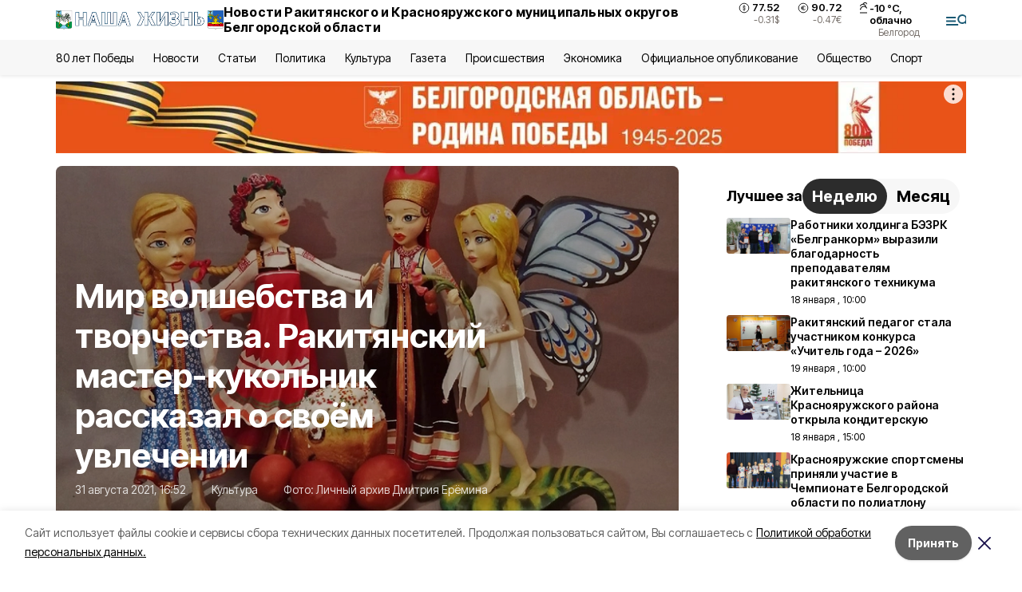

--- FILE ---
content_type: text/html; charset=utf-8
request_url: https://zhizn31.ru/articles/kultura/2021-08-31/mir-volshebstva-i-tvorchestva-rakityanskiy-master-kukolnik-rasskazal-o-svoyom-uvlechenii-95509
body_size: 32248
content:
<!DOCTYPE html><html lang="ru" translate="no"><head><link rel="preconnect" href="https://fonts.googleapis.com"/><link rel="preconnect" href="https://fonts.gstatic.com" crossorigin="crossOrigin"/><script>window.yaContextCb = window.yaContextCb || []</script><script src="https://yandex.ru/ads/system/context.js" async=""></script><link rel="preconnect" href="https://fonts.gstatic.com" crossorigin /><meta charSet="utf-8"/><script async="" src="https://jsn.24smi.net/smi.js"></script><script>(window.smiq = window.smiq || []).push();</script><link rel="icon" href="https://zhizn31.ru/attachments/477dcf0a98315ed532c75cec310356d2054eb102/store/ad4e92b9f2590673302612b03404ce28a4fb6f8305a57a5ebdfebc6a5057/favicon_rac.ico" type="image/x-icon"/><style>:root {--active-color: #195974}</style><style>:root {--links-color: #195974</style><meta name="viewport" content="width=1250"/><meta name="yandex-verification" content="5e0ea2938cd31d73"/><meta name="google-site-verification" content="h0kPicqk7fY1qlC-ZpBMgjWzAWbZmaWi_rleXo69f8c"/><meta name="zen-verification"/><meta property="og:url" content="https://zhizn31.ru/articles/kultura/2021-08-31/mir-volshebstva-i-tvorchestva-rakityanskiy-master-kukolnik-rasskazal-o-svoyom-uvlechenii-95509"/><meta property="og:type" content="article"/><link rel="canonical" href="https://zhizn31.ru/articles/kultura/2021-08-31/mir-volshebstva-i-tvorchestva-rakityanskiy-master-kukolnik-rasskazal-o-svoyom-uvlechenii-95509"/><title>Мир волшебства и творчества. Ракитянский мастер-кукольник рассказал о своём увлечении</title><meta property="og:title" content="Мир волшебства и творчества. Ракитянский мастер-кукольник рассказал о своём увлечении"/><meta property="og:description" content="Сегодня в коллекции Дмитрия Ерёмина более 20 изделий из папье-маше."/><meta name="description" content="Сегодня в коллекции Дмитрия Ерёмина более 20 изделий из папье-маше."/><meta name="twitter:card" content="summary_large_image"/><meta name="twitter:image" content="https://zhizn31.ru/attachments/ca83082bf8a4a69ff373e9f4f3a3e0da07415e4f/store/crop/0/0/1024/576/800/0/0/0/31eb9b44df5aad0e5186c138f266f505c394c57502519ebe92bee98aabb1/31eb9b44df5aad0e5186c138f266f505c394c57502519ebe92bee98aabb1.webp"/><meta property="vk:image" content="/attachments/ca83082bf8a4a69ff373e9f4f3a3e0da07415e4f/store/crop/0/0/1024/576/800/0/0/0/31eb9b44df5aad0e5186c138f266f505c394c57502519ebe92bee98aabb1/31eb9b44df5aad0e5186c138f266f505c394c57502519ebe92bee98aabb1.webp"/><meta property="twitter:image" content="/attachments/ca83082bf8a4a69ff373e9f4f3a3e0da07415e4f/store/crop/0/0/1024/576/800/0/0/0/31eb9b44df5aad0e5186c138f266f505c394c57502519ebe92bee98aabb1/31eb9b44df5aad0e5186c138f266f505c394c57502519ebe92bee98aabb1.webp"/><meta property="og:image" content="/attachments/ca83082bf8a4a69ff373e9f4f3a3e0da07415e4f/store/crop/0/0/1024/576/800/0/0/0/31eb9b44df5aad0e5186c138f266f505c394c57502519ebe92bee98aabb1/31eb9b44df5aad0e5186c138f266f505c394c57502519ebe92bee98aabb1.webp"/><link rel="amphtml" href="https://zhizn31.ru/articles/kultura/2021-08-31/mir-volshebstva-i-tvorchestva-rakityanskiy-master-kukolnik-rasskazal-o-svoyom-uvlechenii-95509?amp=1"/><meta name="next-head-count" content="23"/><link rel="preload" href="/_next/static/css/7525cea062d9ba07.css" as="style"/><link rel="stylesheet" href="/_next/static/css/7525cea062d9ba07.css" data-n-g=""/><link rel="preload" href="/_next/static/css/733cdf5d842729ef.css" as="style"/><link rel="stylesheet" href="/_next/static/css/733cdf5d842729ef.css" data-n-p=""/><link rel="preload" href="/_next/static/css/7e8292e8059408b0.css" as="style"/><link rel="stylesheet" href="/_next/static/css/7e8292e8059408b0.css"/><noscript data-n-css=""></noscript><script defer="" nomodule="" src="/_next/static/chunks/polyfills-5cd94c89d3acac5f.js"></script><script defer="" src="/_next/static/chunks/6494.ca74cae10c649906.js"></script><script defer="" src="/_next/static/chunks/4560.bd484d7ca83d9b4f.js"></script><script defer="" src="/_next/static/chunks/4810.fa1c2c99322a55c9.js"></script><script src="/_next/static/chunks/webpack-606b0d219f2158c5.js" defer=""></script><script src="/_next/static/chunks/framework-568b840ecff66744.js" defer=""></script><script src="/_next/static/chunks/main-b3fb2db701131c64.js" defer=""></script><script src="/_next/static/chunks/pages/_app-732237c6c1065986.js" defer=""></script><script src="/_next/static/chunks/a4c92b5b-8873d9e3e06a0c69.js" defer=""></script><script src="/_next/static/chunks/2642-56c8aeb99d01ffb3.js" defer=""></script><script src="/_next/static/chunks/5917-949cd58c67d4f4f2.js" defer=""></script><script src="/_next/static/chunks/8127-1a99a37dbac18254.js" defer=""></script><script src="/_next/static/chunks/1770-7a6624c724bff677.js" defer=""></script><script src="/_next/static/chunks/7049-9913525f9aae816e.js" defer=""></script><script src="/_next/static/chunks/2260-239c596b6e8c5e9d.js" defer=""></script><script src="/_next/static/chunks/9773-1d20a0b1d40ece9b.js" defer=""></script><script src="/_next/static/chunks/pages/articles/%5Brubric%5D/%5Bdate%5D/%5Bslug%5D-fc0f3c83ed7742ce.js" defer=""></script><script src="/_next/static/vJKOEWHQQpt8ahsMjg6QB/_buildManifest.js" defer=""></script><script src="/_next/static/vJKOEWHQQpt8ahsMjg6QB/_ssgManifest.js" defer=""></script><script src="/_next/static/vJKOEWHQQpt8ahsMjg6QB/_middlewareManifest.js" defer=""></script><style data-href="https://fonts.googleapis.com/css2?family=Inter:wght@300;400;600;700;800;900&family=Rubik:wght@400;500;700&family=Manrope:wght@300;700;800&family=Raleway:wght@800;900&family=Montserrat:wght@400;600;700;800;900&display=swap">@font-face{font-family:'Inter';font-style:normal;font-weight:300;font-display:swap;src:url(https://fonts.gstatic.com/s/inter/v19/UcCO3FwrK3iLTeHuS_nVMrMxCp50SjIw2boKoduKmMEVuOKfMZs.woff) format('woff')}@font-face{font-family:'Inter';font-style:normal;font-weight:400;font-display:swap;src:url(https://fonts.gstatic.com/s/inter/v19/UcCO3FwrK3iLTeHuS_nVMrMxCp50SjIw2boKoduKmMEVuLyfMZs.woff) format('woff')}@font-face{font-family:'Inter';font-style:normal;font-weight:600;font-display:swap;src:url(https://fonts.gstatic.com/s/inter/v19/UcCO3FwrK3iLTeHuS_nVMrMxCp50SjIw2boKoduKmMEVuGKYMZs.woff) format('woff')}@font-face{font-family:'Inter';font-style:normal;font-weight:700;font-display:swap;src:url(https://fonts.gstatic.com/s/inter/v19/UcCO3FwrK3iLTeHuS_nVMrMxCp50SjIw2boKoduKmMEVuFuYMZs.woff) format('woff')}@font-face{font-family:'Inter';font-style:normal;font-weight:800;font-display:swap;src:url(https://fonts.gstatic.com/s/inter/v19/UcCO3FwrK3iLTeHuS_nVMrMxCp50SjIw2boKoduKmMEVuDyYMZs.woff) format('woff')}@font-face{font-family:'Inter';font-style:normal;font-weight:900;font-display:swap;src:url(https://fonts.gstatic.com/s/inter/v19/UcCO3FwrK3iLTeHuS_nVMrMxCp50SjIw2boKoduKmMEVuBWYMZs.woff) format('woff')}@font-face{font-family:'Manrope';font-style:normal;font-weight:300;font-display:swap;src:url(https://fonts.gstatic.com/s/manrope/v20/xn7_YHE41ni1AdIRqAuZuw1Bx9mbZk6jFO_G.woff) format('woff')}@font-face{font-family:'Manrope';font-style:normal;font-weight:700;font-display:swap;src:url(https://fonts.gstatic.com/s/manrope/v20/xn7_YHE41ni1AdIRqAuZuw1Bx9mbZk4aE-_G.woff) format('woff')}@font-face{font-family:'Manrope';font-style:normal;font-weight:800;font-display:swap;src:url(https://fonts.gstatic.com/s/manrope/v20/xn7_YHE41ni1AdIRqAuZuw1Bx9mbZk59E-_G.woff) format('woff')}@font-face{font-family:'Montserrat';font-style:normal;font-weight:400;font-display:swap;src:url(https://fonts.gstatic.com/s/montserrat/v31/JTUHjIg1_i6t8kCHKm4532VJOt5-QNFgpCtr6Ew9.woff) format('woff')}@font-face{font-family:'Montserrat';font-style:normal;font-weight:600;font-display:swap;src:url(https://fonts.gstatic.com/s/montserrat/v31/JTUHjIg1_i6t8kCHKm4532VJOt5-QNFgpCu170w9.woff) format('woff')}@font-face{font-family:'Montserrat';font-style:normal;font-weight:700;font-display:swap;src:url(https://fonts.gstatic.com/s/montserrat/v31/JTUHjIg1_i6t8kCHKm4532VJOt5-QNFgpCuM70w9.woff) format('woff')}@font-face{font-family:'Montserrat';font-style:normal;font-weight:800;font-display:swap;src:url(https://fonts.gstatic.com/s/montserrat/v31/JTUHjIg1_i6t8kCHKm4532VJOt5-QNFgpCvr70w9.woff) format('woff')}@font-face{font-family:'Montserrat';font-style:normal;font-weight:900;font-display:swap;src:url(https://fonts.gstatic.com/s/montserrat/v31/JTUHjIg1_i6t8kCHKm4532VJOt5-QNFgpCvC70w9.woff) format('woff')}@font-face{font-family:'Raleway';font-style:normal;font-weight:800;font-display:swap;src:url(https://fonts.gstatic.com/s/raleway/v36/1Ptxg8zYS_SKggPN4iEgvnHyvveLxVtapYCM.woff) format('woff')}@font-face{font-family:'Raleway';font-style:normal;font-weight:900;font-display:swap;src:url(https://fonts.gstatic.com/s/raleway/v36/1Ptxg8zYS_SKggPN4iEgvnHyvveLxVtzpYCM.woff) format('woff')}@font-face{font-family:'Rubik';font-style:normal;font-weight:400;font-display:swap;src:url(https://fonts.gstatic.com/s/rubik/v30/iJWZBXyIfDnIV5PNhY1KTN7Z-Yh-B4i1Uw.woff) format('woff')}@font-face{font-family:'Rubik';font-style:normal;font-weight:500;font-display:swap;src:url(https://fonts.gstatic.com/s/rubik/v30/iJWZBXyIfDnIV5PNhY1KTN7Z-Yh-NYi1Uw.woff) format('woff')}@font-face{font-family:'Rubik';font-style:normal;font-weight:700;font-display:swap;src:url(https://fonts.gstatic.com/s/rubik/v30/iJWZBXyIfDnIV5PNhY1KTN7Z-Yh-4I-1Uw.woff) format('woff')}@font-face{font-family:'Inter';font-style:normal;font-weight:300;font-display:swap;src:url(https://fonts.gstatic.com/s/inter/v19/UcC73FwrK3iLTeHuS_nVMrMxCp50SjIa2JL7W0Q5n-wU.woff2) format('woff2');unicode-range:U+0460-052F,U+1C80-1C8A,U+20B4,U+2DE0-2DFF,U+A640-A69F,U+FE2E-FE2F}@font-face{font-family:'Inter';font-style:normal;font-weight:300;font-display:swap;src:url(https://fonts.gstatic.com/s/inter/v19/UcC73FwrK3iLTeHuS_nVMrMxCp50SjIa0ZL7W0Q5n-wU.woff2) format('woff2');unicode-range:U+0301,U+0400-045F,U+0490-0491,U+04B0-04B1,U+2116}@font-face{font-family:'Inter';font-style:normal;font-weight:300;font-display:swap;src:url(https://fonts.gstatic.com/s/inter/v19/UcC73FwrK3iLTeHuS_nVMrMxCp50SjIa2ZL7W0Q5n-wU.woff2) format('woff2');unicode-range:U+1F00-1FFF}@font-face{font-family:'Inter';font-style:normal;font-weight:300;font-display:swap;src:url(https://fonts.gstatic.com/s/inter/v19/UcC73FwrK3iLTeHuS_nVMrMxCp50SjIa1pL7W0Q5n-wU.woff2) format('woff2');unicode-range:U+0370-0377,U+037A-037F,U+0384-038A,U+038C,U+038E-03A1,U+03A3-03FF}@font-face{font-family:'Inter';font-style:normal;font-weight:300;font-display:swap;src:url(https://fonts.gstatic.com/s/inter/v19/UcC73FwrK3iLTeHuS_nVMrMxCp50SjIa2pL7W0Q5n-wU.woff2) format('woff2');unicode-range:U+0102-0103,U+0110-0111,U+0128-0129,U+0168-0169,U+01A0-01A1,U+01AF-01B0,U+0300-0301,U+0303-0304,U+0308-0309,U+0323,U+0329,U+1EA0-1EF9,U+20AB}@font-face{font-family:'Inter';font-style:normal;font-weight:300;font-display:swap;src:url(https://fonts.gstatic.com/s/inter/v19/UcC73FwrK3iLTeHuS_nVMrMxCp50SjIa25L7W0Q5n-wU.woff2) format('woff2');unicode-range:U+0100-02BA,U+02BD-02C5,U+02C7-02CC,U+02CE-02D7,U+02DD-02FF,U+0304,U+0308,U+0329,U+1D00-1DBF,U+1E00-1E9F,U+1EF2-1EFF,U+2020,U+20A0-20AB,U+20AD-20C0,U+2113,U+2C60-2C7F,U+A720-A7FF}@font-face{font-family:'Inter';font-style:normal;font-weight:300;font-display:swap;src:url(https://fonts.gstatic.com/s/inter/v19/UcC73FwrK3iLTeHuS_nVMrMxCp50SjIa1ZL7W0Q5nw.woff2) format('woff2');unicode-range:U+0000-00FF,U+0131,U+0152-0153,U+02BB-02BC,U+02C6,U+02DA,U+02DC,U+0304,U+0308,U+0329,U+2000-206F,U+20AC,U+2122,U+2191,U+2193,U+2212,U+2215,U+FEFF,U+FFFD}@font-face{font-family:'Inter';font-style:normal;font-weight:400;font-display:swap;src:url(https://fonts.gstatic.com/s/inter/v19/UcC73FwrK3iLTeHuS_nVMrMxCp50SjIa2JL7W0Q5n-wU.woff2) format('woff2');unicode-range:U+0460-052F,U+1C80-1C8A,U+20B4,U+2DE0-2DFF,U+A640-A69F,U+FE2E-FE2F}@font-face{font-family:'Inter';font-style:normal;font-weight:400;font-display:swap;src:url(https://fonts.gstatic.com/s/inter/v19/UcC73FwrK3iLTeHuS_nVMrMxCp50SjIa0ZL7W0Q5n-wU.woff2) format('woff2');unicode-range:U+0301,U+0400-045F,U+0490-0491,U+04B0-04B1,U+2116}@font-face{font-family:'Inter';font-style:normal;font-weight:400;font-display:swap;src:url(https://fonts.gstatic.com/s/inter/v19/UcC73FwrK3iLTeHuS_nVMrMxCp50SjIa2ZL7W0Q5n-wU.woff2) format('woff2');unicode-range:U+1F00-1FFF}@font-face{font-family:'Inter';font-style:normal;font-weight:400;font-display:swap;src:url(https://fonts.gstatic.com/s/inter/v19/UcC73FwrK3iLTeHuS_nVMrMxCp50SjIa1pL7W0Q5n-wU.woff2) format('woff2');unicode-range:U+0370-0377,U+037A-037F,U+0384-038A,U+038C,U+038E-03A1,U+03A3-03FF}@font-face{font-family:'Inter';font-style:normal;font-weight:400;font-display:swap;src:url(https://fonts.gstatic.com/s/inter/v19/UcC73FwrK3iLTeHuS_nVMrMxCp50SjIa2pL7W0Q5n-wU.woff2) format('woff2');unicode-range:U+0102-0103,U+0110-0111,U+0128-0129,U+0168-0169,U+01A0-01A1,U+01AF-01B0,U+0300-0301,U+0303-0304,U+0308-0309,U+0323,U+0329,U+1EA0-1EF9,U+20AB}@font-face{font-family:'Inter';font-style:normal;font-weight:400;font-display:swap;src:url(https://fonts.gstatic.com/s/inter/v19/UcC73FwrK3iLTeHuS_nVMrMxCp50SjIa25L7W0Q5n-wU.woff2) format('woff2');unicode-range:U+0100-02BA,U+02BD-02C5,U+02C7-02CC,U+02CE-02D7,U+02DD-02FF,U+0304,U+0308,U+0329,U+1D00-1DBF,U+1E00-1E9F,U+1EF2-1EFF,U+2020,U+20A0-20AB,U+20AD-20C0,U+2113,U+2C60-2C7F,U+A720-A7FF}@font-face{font-family:'Inter';font-style:normal;font-weight:400;font-display:swap;src:url(https://fonts.gstatic.com/s/inter/v19/UcC73FwrK3iLTeHuS_nVMrMxCp50SjIa1ZL7W0Q5nw.woff2) format('woff2');unicode-range:U+0000-00FF,U+0131,U+0152-0153,U+02BB-02BC,U+02C6,U+02DA,U+02DC,U+0304,U+0308,U+0329,U+2000-206F,U+20AC,U+2122,U+2191,U+2193,U+2212,U+2215,U+FEFF,U+FFFD}@font-face{font-family:'Inter';font-style:normal;font-weight:600;font-display:swap;src:url(https://fonts.gstatic.com/s/inter/v19/UcC73FwrK3iLTeHuS_nVMrMxCp50SjIa2JL7W0Q5n-wU.woff2) format('woff2');unicode-range:U+0460-052F,U+1C80-1C8A,U+20B4,U+2DE0-2DFF,U+A640-A69F,U+FE2E-FE2F}@font-face{font-family:'Inter';font-style:normal;font-weight:600;font-display:swap;src:url(https://fonts.gstatic.com/s/inter/v19/UcC73FwrK3iLTeHuS_nVMrMxCp50SjIa0ZL7W0Q5n-wU.woff2) format('woff2');unicode-range:U+0301,U+0400-045F,U+0490-0491,U+04B0-04B1,U+2116}@font-face{font-family:'Inter';font-style:normal;font-weight:600;font-display:swap;src:url(https://fonts.gstatic.com/s/inter/v19/UcC73FwrK3iLTeHuS_nVMrMxCp50SjIa2ZL7W0Q5n-wU.woff2) format('woff2');unicode-range:U+1F00-1FFF}@font-face{font-family:'Inter';font-style:normal;font-weight:600;font-display:swap;src:url(https://fonts.gstatic.com/s/inter/v19/UcC73FwrK3iLTeHuS_nVMrMxCp50SjIa1pL7W0Q5n-wU.woff2) format('woff2');unicode-range:U+0370-0377,U+037A-037F,U+0384-038A,U+038C,U+038E-03A1,U+03A3-03FF}@font-face{font-family:'Inter';font-style:normal;font-weight:600;font-display:swap;src:url(https://fonts.gstatic.com/s/inter/v19/UcC73FwrK3iLTeHuS_nVMrMxCp50SjIa2pL7W0Q5n-wU.woff2) format('woff2');unicode-range:U+0102-0103,U+0110-0111,U+0128-0129,U+0168-0169,U+01A0-01A1,U+01AF-01B0,U+0300-0301,U+0303-0304,U+0308-0309,U+0323,U+0329,U+1EA0-1EF9,U+20AB}@font-face{font-family:'Inter';font-style:normal;font-weight:600;font-display:swap;src:url(https://fonts.gstatic.com/s/inter/v19/UcC73FwrK3iLTeHuS_nVMrMxCp50SjIa25L7W0Q5n-wU.woff2) format('woff2');unicode-range:U+0100-02BA,U+02BD-02C5,U+02C7-02CC,U+02CE-02D7,U+02DD-02FF,U+0304,U+0308,U+0329,U+1D00-1DBF,U+1E00-1E9F,U+1EF2-1EFF,U+2020,U+20A0-20AB,U+20AD-20C0,U+2113,U+2C60-2C7F,U+A720-A7FF}@font-face{font-family:'Inter';font-style:normal;font-weight:600;font-display:swap;src:url(https://fonts.gstatic.com/s/inter/v19/UcC73FwrK3iLTeHuS_nVMrMxCp50SjIa1ZL7W0Q5nw.woff2) format('woff2');unicode-range:U+0000-00FF,U+0131,U+0152-0153,U+02BB-02BC,U+02C6,U+02DA,U+02DC,U+0304,U+0308,U+0329,U+2000-206F,U+20AC,U+2122,U+2191,U+2193,U+2212,U+2215,U+FEFF,U+FFFD}@font-face{font-family:'Inter';font-style:normal;font-weight:700;font-display:swap;src:url(https://fonts.gstatic.com/s/inter/v19/UcC73FwrK3iLTeHuS_nVMrMxCp50SjIa2JL7W0Q5n-wU.woff2) format('woff2');unicode-range:U+0460-052F,U+1C80-1C8A,U+20B4,U+2DE0-2DFF,U+A640-A69F,U+FE2E-FE2F}@font-face{font-family:'Inter';font-style:normal;font-weight:700;font-display:swap;src:url(https://fonts.gstatic.com/s/inter/v19/UcC73FwrK3iLTeHuS_nVMrMxCp50SjIa0ZL7W0Q5n-wU.woff2) format('woff2');unicode-range:U+0301,U+0400-045F,U+0490-0491,U+04B0-04B1,U+2116}@font-face{font-family:'Inter';font-style:normal;font-weight:700;font-display:swap;src:url(https://fonts.gstatic.com/s/inter/v19/UcC73FwrK3iLTeHuS_nVMrMxCp50SjIa2ZL7W0Q5n-wU.woff2) format('woff2');unicode-range:U+1F00-1FFF}@font-face{font-family:'Inter';font-style:normal;font-weight:700;font-display:swap;src:url(https://fonts.gstatic.com/s/inter/v19/UcC73FwrK3iLTeHuS_nVMrMxCp50SjIa1pL7W0Q5n-wU.woff2) format('woff2');unicode-range:U+0370-0377,U+037A-037F,U+0384-038A,U+038C,U+038E-03A1,U+03A3-03FF}@font-face{font-family:'Inter';font-style:normal;font-weight:700;font-display:swap;src:url(https://fonts.gstatic.com/s/inter/v19/UcC73FwrK3iLTeHuS_nVMrMxCp50SjIa2pL7W0Q5n-wU.woff2) format('woff2');unicode-range:U+0102-0103,U+0110-0111,U+0128-0129,U+0168-0169,U+01A0-01A1,U+01AF-01B0,U+0300-0301,U+0303-0304,U+0308-0309,U+0323,U+0329,U+1EA0-1EF9,U+20AB}@font-face{font-family:'Inter';font-style:normal;font-weight:700;font-display:swap;src:url(https://fonts.gstatic.com/s/inter/v19/UcC73FwrK3iLTeHuS_nVMrMxCp50SjIa25L7W0Q5n-wU.woff2) format('woff2');unicode-range:U+0100-02BA,U+02BD-02C5,U+02C7-02CC,U+02CE-02D7,U+02DD-02FF,U+0304,U+0308,U+0329,U+1D00-1DBF,U+1E00-1E9F,U+1EF2-1EFF,U+2020,U+20A0-20AB,U+20AD-20C0,U+2113,U+2C60-2C7F,U+A720-A7FF}@font-face{font-family:'Inter';font-style:normal;font-weight:700;font-display:swap;src:url(https://fonts.gstatic.com/s/inter/v19/UcC73FwrK3iLTeHuS_nVMrMxCp50SjIa1ZL7W0Q5nw.woff2) format('woff2');unicode-range:U+0000-00FF,U+0131,U+0152-0153,U+02BB-02BC,U+02C6,U+02DA,U+02DC,U+0304,U+0308,U+0329,U+2000-206F,U+20AC,U+2122,U+2191,U+2193,U+2212,U+2215,U+FEFF,U+FFFD}@font-face{font-family:'Inter';font-style:normal;font-weight:800;font-display:swap;src:url(https://fonts.gstatic.com/s/inter/v19/UcC73FwrK3iLTeHuS_nVMrMxCp50SjIa2JL7W0Q5n-wU.woff2) format('woff2');unicode-range:U+0460-052F,U+1C80-1C8A,U+20B4,U+2DE0-2DFF,U+A640-A69F,U+FE2E-FE2F}@font-face{font-family:'Inter';font-style:normal;font-weight:800;font-display:swap;src:url(https://fonts.gstatic.com/s/inter/v19/UcC73FwrK3iLTeHuS_nVMrMxCp50SjIa0ZL7W0Q5n-wU.woff2) format('woff2');unicode-range:U+0301,U+0400-045F,U+0490-0491,U+04B0-04B1,U+2116}@font-face{font-family:'Inter';font-style:normal;font-weight:800;font-display:swap;src:url(https://fonts.gstatic.com/s/inter/v19/UcC73FwrK3iLTeHuS_nVMrMxCp50SjIa2ZL7W0Q5n-wU.woff2) format('woff2');unicode-range:U+1F00-1FFF}@font-face{font-family:'Inter';font-style:normal;font-weight:800;font-display:swap;src:url(https://fonts.gstatic.com/s/inter/v19/UcC73FwrK3iLTeHuS_nVMrMxCp50SjIa1pL7W0Q5n-wU.woff2) format('woff2');unicode-range:U+0370-0377,U+037A-037F,U+0384-038A,U+038C,U+038E-03A1,U+03A3-03FF}@font-face{font-family:'Inter';font-style:normal;font-weight:800;font-display:swap;src:url(https://fonts.gstatic.com/s/inter/v19/UcC73FwrK3iLTeHuS_nVMrMxCp50SjIa2pL7W0Q5n-wU.woff2) format('woff2');unicode-range:U+0102-0103,U+0110-0111,U+0128-0129,U+0168-0169,U+01A0-01A1,U+01AF-01B0,U+0300-0301,U+0303-0304,U+0308-0309,U+0323,U+0329,U+1EA0-1EF9,U+20AB}@font-face{font-family:'Inter';font-style:normal;font-weight:800;font-display:swap;src:url(https://fonts.gstatic.com/s/inter/v19/UcC73FwrK3iLTeHuS_nVMrMxCp50SjIa25L7W0Q5n-wU.woff2) format('woff2');unicode-range:U+0100-02BA,U+02BD-02C5,U+02C7-02CC,U+02CE-02D7,U+02DD-02FF,U+0304,U+0308,U+0329,U+1D00-1DBF,U+1E00-1E9F,U+1EF2-1EFF,U+2020,U+20A0-20AB,U+20AD-20C0,U+2113,U+2C60-2C7F,U+A720-A7FF}@font-face{font-family:'Inter';font-style:normal;font-weight:800;font-display:swap;src:url(https://fonts.gstatic.com/s/inter/v19/UcC73FwrK3iLTeHuS_nVMrMxCp50SjIa1ZL7W0Q5nw.woff2) format('woff2');unicode-range:U+0000-00FF,U+0131,U+0152-0153,U+02BB-02BC,U+02C6,U+02DA,U+02DC,U+0304,U+0308,U+0329,U+2000-206F,U+20AC,U+2122,U+2191,U+2193,U+2212,U+2215,U+FEFF,U+FFFD}@font-face{font-family:'Inter';font-style:normal;font-weight:900;font-display:swap;src:url(https://fonts.gstatic.com/s/inter/v19/UcC73FwrK3iLTeHuS_nVMrMxCp50SjIa2JL7W0Q5n-wU.woff2) format('woff2');unicode-range:U+0460-052F,U+1C80-1C8A,U+20B4,U+2DE0-2DFF,U+A640-A69F,U+FE2E-FE2F}@font-face{font-family:'Inter';font-style:normal;font-weight:900;font-display:swap;src:url(https://fonts.gstatic.com/s/inter/v19/UcC73FwrK3iLTeHuS_nVMrMxCp50SjIa0ZL7W0Q5n-wU.woff2) format('woff2');unicode-range:U+0301,U+0400-045F,U+0490-0491,U+04B0-04B1,U+2116}@font-face{font-family:'Inter';font-style:normal;font-weight:900;font-display:swap;src:url(https://fonts.gstatic.com/s/inter/v19/UcC73FwrK3iLTeHuS_nVMrMxCp50SjIa2ZL7W0Q5n-wU.woff2) format('woff2');unicode-range:U+1F00-1FFF}@font-face{font-family:'Inter';font-style:normal;font-weight:900;font-display:swap;src:url(https://fonts.gstatic.com/s/inter/v19/UcC73FwrK3iLTeHuS_nVMrMxCp50SjIa1pL7W0Q5n-wU.woff2) format('woff2');unicode-range:U+0370-0377,U+037A-037F,U+0384-038A,U+038C,U+038E-03A1,U+03A3-03FF}@font-face{font-family:'Inter';font-style:normal;font-weight:900;font-display:swap;src:url(https://fonts.gstatic.com/s/inter/v19/UcC73FwrK3iLTeHuS_nVMrMxCp50SjIa2pL7W0Q5n-wU.woff2) format('woff2');unicode-range:U+0102-0103,U+0110-0111,U+0128-0129,U+0168-0169,U+01A0-01A1,U+01AF-01B0,U+0300-0301,U+0303-0304,U+0308-0309,U+0323,U+0329,U+1EA0-1EF9,U+20AB}@font-face{font-family:'Inter';font-style:normal;font-weight:900;font-display:swap;src:url(https://fonts.gstatic.com/s/inter/v19/UcC73FwrK3iLTeHuS_nVMrMxCp50SjIa25L7W0Q5n-wU.woff2) format('woff2');unicode-range:U+0100-02BA,U+02BD-02C5,U+02C7-02CC,U+02CE-02D7,U+02DD-02FF,U+0304,U+0308,U+0329,U+1D00-1DBF,U+1E00-1E9F,U+1EF2-1EFF,U+2020,U+20A0-20AB,U+20AD-20C0,U+2113,U+2C60-2C7F,U+A720-A7FF}@font-face{font-family:'Inter';font-style:normal;font-weight:900;font-display:swap;src:url(https://fonts.gstatic.com/s/inter/v19/UcC73FwrK3iLTeHuS_nVMrMxCp50SjIa1ZL7W0Q5nw.woff2) format('woff2');unicode-range:U+0000-00FF,U+0131,U+0152-0153,U+02BB-02BC,U+02C6,U+02DA,U+02DC,U+0304,U+0308,U+0329,U+2000-206F,U+20AC,U+2122,U+2191,U+2193,U+2212,U+2215,U+FEFF,U+FFFD}@font-face{font-family:'Manrope';font-style:normal;font-weight:300;font-display:swap;src:url(https://fonts.gstatic.com/s/manrope/v20/xn7gYHE41ni1AdIRggqxSvfedN62Zw.woff2) format('woff2');unicode-range:U+0460-052F,U+1C80-1C8A,U+20B4,U+2DE0-2DFF,U+A640-A69F,U+FE2E-FE2F}@font-face{font-family:'Manrope';font-style:normal;font-weight:300;font-display:swap;src:url(https://fonts.gstatic.com/s/manrope/v20/xn7gYHE41ni1AdIRggOxSvfedN62Zw.woff2) format('woff2');unicode-range:U+0301,U+0400-045F,U+0490-0491,U+04B0-04B1,U+2116}@font-face{font-family:'Manrope';font-style:normal;font-weight:300;font-display:swap;src:url(https://fonts.gstatic.com/s/manrope/v20/xn7gYHE41ni1AdIRggSxSvfedN62Zw.woff2) format('woff2');unicode-range:U+0370-0377,U+037A-037F,U+0384-038A,U+038C,U+038E-03A1,U+03A3-03FF}@font-face{font-family:'Manrope';font-style:normal;font-weight:300;font-display:swap;src:url(https://fonts.gstatic.com/s/manrope/v20/xn7gYHE41ni1AdIRggixSvfedN62Zw.woff2) format('woff2');unicode-range:U+0102-0103,U+0110-0111,U+0128-0129,U+0168-0169,U+01A0-01A1,U+01AF-01B0,U+0300-0301,U+0303-0304,U+0308-0309,U+0323,U+0329,U+1EA0-1EF9,U+20AB}@font-face{font-family:'Manrope';font-style:normal;font-weight:300;font-display:swap;src:url(https://fonts.gstatic.com/s/manrope/v20/xn7gYHE41ni1AdIRggmxSvfedN62Zw.woff2) format('woff2');unicode-range:U+0100-02BA,U+02BD-02C5,U+02C7-02CC,U+02CE-02D7,U+02DD-02FF,U+0304,U+0308,U+0329,U+1D00-1DBF,U+1E00-1E9F,U+1EF2-1EFF,U+2020,U+20A0-20AB,U+20AD-20C0,U+2113,U+2C60-2C7F,U+A720-A7FF}@font-face{font-family:'Manrope';font-style:normal;font-weight:300;font-display:swap;src:url(https://fonts.gstatic.com/s/manrope/v20/xn7gYHE41ni1AdIRggexSvfedN4.woff2) format('woff2');unicode-range:U+0000-00FF,U+0131,U+0152-0153,U+02BB-02BC,U+02C6,U+02DA,U+02DC,U+0304,U+0308,U+0329,U+2000-206F,U+20AC,U+2122,U+2191,U+2193,U+2212,U+2215,U+FEFF,U+FFFD}@font-face{font-family:'Manrope';font-style:normal;font-weight:700;font-display:swap;src:url(https://fonts.gstatic.com/s/manrope/v20/xn7gYHE41ni1AdIRggqxSvfedN62Zw.woff2) format('woff2');unicode-range:U+0460-052F,U+1C80-1C8A,U+20B4,U+2DE0-2DFF,U+A640-A69F,U+FE2E-FE2F}@font-face{font-family:'Manrope';font-style:normal;font-weight:700;font-display:swap;src:url(https://fonts.gstatic.com/s/manrope/v20/xn7gYHE41ni1AdIRggOxSvfedN62Zw.woff2) format('woff2');unicode-range:U+0301,U+0400-045F,U+0490-0491,U+04B0-04B1,U+2116}@font-face{font-family:'Manrope';font-style:normal;font-weight:700;font-display:swap;src:url(https://fonts.gstatic.com/s/manrope/v20/xn7gYHE41ni1AdIRggSxSvfedN62Zw.woff2) format('woff2');unicode-range:U+0370-0377,U+037A-037F,U+0384-038A,U+038C,U+038E-03A1,U+03A3-03FF}@font-face{font-family:'Manrope';font-style:normal;font-weight:700;font-display:swap;src:url(https://fonts.gstatic.com/s/manrope/v20/xn7gYHE41ni1AdIRggixSvfedN62Zw.woff2) format('woff2');unicode-range:U+0102-0103,U+0110-0111,U+0128-0129,U+0168-0169,U+01A0-01A1,U+01AF-01B0,U+0300-0301,U+0303-0304,U+0308-0309,U+0323,U+0329,U+1EA0-1EF9,U+20AB}@font-face{font-family:'Manrope';font-style:normal;font-weight:700;font-display:swap;src:url(https://fonts.gstatic.com/s/manrope/v20/xn7gYHE41ni1AdIRggmxSvfedN62Zw.woff2) format('woff2');unicode-range:U+0100-02BA,U+02BD-02C5,U+02C7-02CC,U+02CE-02D7,U+02DD-02FF,U+0304,U+0308,U+0329,U+1D00-1DBF,U+1E00-1E9F,U+1EF2-1EFF,U+2020,U+20A0-20AB,U+20AD-20C0,U+2113,U+2C60-2C7F,U+A720-A7FF}@font-face{font-family:'Manrope';font-style:normal;font-weight:700;font-display:swap;src:url(https://fonts.gstatic.com/s/manrope/v20/xn7gYHE41ni1AdIRggexSvfedN4.woff2) format('woff2');unicode-range:U+0000-00FF,U+0131,U+0152-0153,U+02BB-02BC,U+02C6,U+02DA,U+02DC,U+0304,U+0308,U+0329,U+2000-206F,U+20AC,U+2122,U+2191,U+2193,U+2212,U+2215,U+FEFF,U+FFFD}@font-face{font-family:'Manrope';font-style:normal;font-weight:800;font-display:swap;src:url(https://fonts.gstatic.com/s/manrope/v20/xn7gYHE41ni1AdIRggqxSvfedN62Zw.woff2) format('woff2');unicode-range:U+0460-052F,U+1C80-1C8A,U+20B4,U+2DE0-2DFF,U+A640-A69F,U+FE2E-FE2F}@font-face{font-family:'Manrope';font-style:normal;font-weight:800;font-display:swap;src:url(https://fonts.gstatic.com/s/manrope/v20/xn7gYHE41ni1AdIRggOxSvfedN62Zw.woff2) format('woff2');unicode-range:U+0301,U+0400-045F,U+0490-0491,U+04B0-04B1,U+2116}@font-face{font-family:'Manrope';font-style:normal;font-weight:800;font-display:swap;src:url(https://fonts.gstatic.com/s/manrope/v20/xn7gYHE41ni1AdIRggSxSvfedN62Zw.woff2) format('woff2');unicode-range:U+0370-0377,U+037A-037F,U+0384-038A,U+038C,U+038E-03A1,U+03A3-03FF}@font-face{font-family:'Manrope';font-style:normal;font-weight:800;font-display:swap;src:url(https://fonts.gstatic.com/s/manrope/v20/xn7gYHE41ni1AdIRggixSvfedN62Zw.woff2) format('woff2');unicode-range:U+0102-0103,U+0110-0111,U+0128-0129,U+0168-0169,U+01A0-01A1,U+01AF-01B0,U+0300-0301,U+0303-0304,U+0308-0309,U+0323,U+0329,U+1EA0-1EF9,U+20AB}@font-face{font-family:'Manrope';font-style:normal;font-weight:800;font-display:swap;src:url(https://fonts.gstatic.com/s/manrope/v20/xn7gYHE41ni1AdIRggmxSvfedN62Zw.woff2) format('woff2');unicode-range:U+0100-02BA,U+02BD-02C5,U+02C7-02CC,U+02CE-02D7,U+02DD-02FF,U+0304,U+0308,U+0329,U+1D00-1DBF,U+1E00-1E9F,U+1EF2-1EFF,U+2020,U+20A0-20AB,U+20AD-20C0,U+2113,U+2C60-2C7F,U+A720-A7FF}@font-face{font-family:'Manrope';font-style:normal;font-weight:800;font-display:swap;src:url(https://fonts.gstatic.com/s/manrope/v20/xn7gYHE41ni1AdIRggexSvfedN4.woff2) format('woff2');unicode-range:U+0000-00FF,U+0131,U+0152-0153,U+02BB-02BC,U+02C6,U+02DA,U+02DC,U+0304,U+0308,U+0329,U+2000-206F,U+20AC,U+2122,U+2191,U+2193,U+2212,U+2215,U+FEFF,U+FFFD}@font-face{font-family:'Montserrat';font-style:normal;font-weight:400;font-display:swap;src:url(https://fonts.gstatic.com/s/montserrat/v31/JTUSjIg1_i6t8kCHKm459WRhyyTh89ZNpQ.woff2) format('woff2');unicode-range:U+0460-052F,U+1C80-1C8A,U+20B4,U+2DE0-2DFF,U+A640-A69F,U+FE2E-FE2F}@font-face{font-family:'Montserrat';font-style:normal;font-weight:400;font-display:swap;src:url(https://fonts.gstatic.com/s/montserrat/v31/JTUSjIg1_i6t8kCHKm459W1hyyTh89ZNpQ.woff2) format('woff2');unicode-range:U+0301,U+0400-045F,U+0490-0491,U+04B0-04B1,U+2116}@font-face{font-family:'Montserrat';font-style:normal;font-weight:400;font-display:swap;src:url(https://fonts.gstatic.com/s/montserrat/v31/JTUSjIg1_i6t8kCHKm459WZhyyTh89ZNpQ.woff2) format('woff2');unicode-range:U+0102-0103,U+0110-0111,U+0128-0129,U+0168-0169,U+01A0-01A1,U+01AF-01B0,U+0300-0301,U+0303-0304,U+0308-0309,U+0323,U+0329,U+1EA0-1EF9,U+20AB}@font-face{font-family:'Montserrat';font-style:normal;font-weight:400;font-display:swap;src:url(https://fonts.gstatic.com/s/montserrat/v31/JTUSjIg1_i6t8kCHKm459WdhyyTh89ZNpQ.woff2) format('woff2');unicode-range:U+0100-02BA,U+02BD-02C5,U+02C7-02CC,U+02CE-02D7,U+02DD-02FF,U+0304,U+0308,U+0329,U+1D00-1DBF,U+1E00-1E9F,U+1EF2-1EFF,U+2020,U+20A0-20AB,U+20AD-20C0,U+2113,U+2C60-2C7F,U+A720-A7FF}@font-face{font-family:'Montserrat';font-style:normal;font-weight:400;font-display:swap;src:url(https://fonts.gstatic.com/s/montserrat/v31/JTUSjIg1_i6t8kCHKm459WlhyyTh89Y.woff2) format('woff2');unicode-range:U+0000-00FF,U+0131,U+0152-0153,U+02BB-02BC,U+02C6,U+02DA,U+02DC,U+0304,U+0308,U+0329,U+2000-206F,U+20AC,U+2122,U+2191,U+2193,U+2212,U+2215,U+FEFF,U+FFFD}@font-face{font-family:'Montserrat';font-style:normal;font-weight:600;font-display:swap;src:url(https://fonts.gstatic.com/s/montserrat/v31/JTUSjIg1_i6t8kCHKm459WRhyyTh89ZNpQ.woff2) format('woff2');unicode-range:U+0460-052F,U+1C80-1C8A,U+20B4,U+2DE0-2DFF,U+A640-A69F,U+FE2E-FE2F}@font-face{font-family:'Montserrat';font-style:normal;font-weight:600;font-display:swap;src:url(https://fonts.gstatic.com/s/montserrat/v31/JTUSjIg1_i6t8kCHKm459W1hyyTh89ZNpQ.woff2) format('woff2');unicode-range:U+0301,U+0400-045F,U+0490-0491,U+04B0-04B1,U+2116}@font-face{font-family:'Montserrat';font-style:normal;font-weight:600;font-display:swap;src:url(https://fonts.gstatic.com/s/montserrat/v31/JTUSjIg1_i6t8kCHKm459WZhyyTh89ZNpQ.woff2) format('woff2');unicode-range:U+0102-0103,U+0110-0111,U+0128-0129,U+0168-0169,U+01A0-01A1,U+01AF-01B0,U+0300-0301,U+0303-0304,U+0308-0309,U+0323,U+0329,U+1EA0-1EF9,U+20AB}@font-face{font-family:'Montserrat';font-style:normal;font-weight:600;font-display:swap;src:url(https://fonts.gstatic.com/s/montserrat/v31/JTUSjIg1_i6t8kCHKm459WdhyyTh89ZNpQ.woff2) format('woff2');unicode-range:U+0100-02BA,U+02BD-02C5,U+02C7-02CC,U+02CE-02D7,U+02DD-02FF,U+0304,U+0308,U+0329,U+1D00-1DBF,U+1E00-1E9F,U+1EF2-1EFF,U+2020,U+20A0-20AB,U+20AD-20C0,U+2113,U+2C60-2C7F,U+A720-A7FF}@font-face{font-family:'Montserrat';font-style:normal;font-weight:600;font-display:swap;src:url(https://fonts.gstatic.com/s/montserrat/v31/JTUSjIg1_i6t8kCHKm459WlhyyTh89Y.woff2) format('woff2');unicode-range:U+0000-00FF,U+0131,U+0152-0153,U+02BB-02BC,U+02C6,U+02DA,U+02DC,U+0304,U+0308,U+0329,U+2000-206F,U+20AC,U+2122,U+2191,U+2193,U+2212,U+2215,U+FEFF,U+FFFD}@font-face{font-family:'Montserrat';font-style:normal;font-weight:700;font-display:swap;src:url(https://fonts.gstatic.com/s/montserrat/v31/JTUSjIg1_i6t8kCHKm459WRhyyTh89ZNpQ.woff2) format('woff2');unicode-range:U+0460-052F,U+1C80-1C8A,U+20B4,U+2DE0-2DFF,U+A640-A69F,U+FE2E-FE2F}@font-face{font-family:'Montserrat';font-style:normal;font-weight:700;font-display:swap;src:url(https://fonts.gstatic.com/s/montserrat/v31/JTUSjIg1_i6t8kCHKm459W1hyyTh89ZNpQ.woff2) format('woff2');unicode-range:U+0301,U+0400-045F,U+0490-0491,U+04B0-04B1,U+2116}@font-face{font-family:'Montserrat';font-style:normal;font-weight:700;font-display:swap;src:url(https://fonts.gstatic.com/s/montserrat/v31/JTUSjIg1_i6t8kCHKm459WZhyyTh89ZNpQ.woff2) format('woff2');unicode-range:U+0102-0103,U+0110-0111,U+0128-0129,U+0168-0169,U+01A0-01A1,U+01AF-01B0,U+0300-0301,U+0303-0304,U+0308-0309,U+0323,U+0329,U+1EA0-1EF9,U+20AB}@font-face{font-family:'Montserrat';font-style:normal;font-weight:700;font-display:swap;src:url(https://fonts.gstatic.com/s/montserrat/v31/JTUSjIg1_i6t8kCHKm459WdhyyTh89ZNpQ.woff2) format('woff2');unicode-range:U+0100-02BA,U+02BD-02C5,U+02C7-02CC,U+02CE-02D7,U+02DD-02FF,U+0304,U+0308,U+0329,U+1D00-1DBF,U+1E00-1E9F,U+1EF2-1EFF,U+2020,U+20A0-20AB,U+20AD-20C0,U+2113,U+2C60-2C7F,U+A720-A7FF}@font-face{font-family:'Montserrat';font-style:normal;font-weight:700;font-display:swap;src:url(https://fonts.gstatic.com/s/montserrat/v31/JTUSjIg1_i6t8kCHKm459WlhyyTh89Y.woff2) format('woff2');unicode-range:U+0000-00FF,U+0131,U+0152-0153,U+02BB-02BC,U+02C6,U+02DA,U+02DC,U+0304,U+0308,U+0329,U+2000-206F,U+20AC,U+2122,U+2191,U+2193,U+2212,U+2215,U+FEFF,U+FFFD}@font-face{font-family:'Montserrat';font-style:normal;font-weight:800;font-display:swap;src:url(https://fonts.gstatic.com/s/montserrat/v31/JTUSjIg1_i6t8kCHKm459WRhyyTh89ZNpQ.woff2) format('woff2');unicode-range:U+0460-052F,U+1C80-1C8A,U+20B4,U+2DE0-2DFF,U+A640-A69F,U+FE2E-FE2F}@font-face{font-family:'Montserrat';font-style:normal;font-weight:800;font-display:swap;src:url(https://fonts.gstatic.com/s/montserrat/v31/JTUSjIg1_i6t8kCHKm459W1hyyTh89ZNpQ.woff2) format('woff2');unicode-range:U+0301,U+0400-045F,U+0490-0491,U+04B0-04B1,U+2116}@font-face{font-family:'Montserrat';font-style:normal;font-weight:800;font-display:swap;src:url(https://fonts.gstatic.com/s/montserrat/v31/JTUSjIg1_i6t8kCHKm459WZhyyTh89ZNpQ.woff2) format('woff2');unicode-range:U+0102-0103,U+0110-0111,U+0128-0129,U+0168-0169,U+01A0-01A1,U+01AF-01B0,U+0300-0301,U+0303-0304,U+0308-0309,U+0323,U+0329,U+1EA0-1EF9,U+20AB}@font-face{font-family:'Montserrat';font-style:normal;font-weight:800;font-display:swap;src:url(https://fonts.gstatic.com/s/montserrat/v31/JTUSjIg1_i6t8kCHKm459WdhyyTh89ZNpQ.woff2) format('woff2');unicode-range:U+0100-02BA,U+02BD-02C5,U+02C7-02CC,U+02CE-02D7,U+02DD-02FF,U+0304,U+0308,U+0329,U+1D00-1DBF,U+1E00-1E9F,U+1EF2-1EFF,U+2020,U+20A0-20AB,U+20AD-20C0,U+2113,U+2C60-2C7F,U+A720-A7FF}@font-face{font-family:'Montserrat';font-style:normal;font-weight:800;font-display:swap;src:url(https://fonts.gstatic.com/s/montserrat/v31/JTUSjIg1_i6t8kCHKm459WlhyyTh89Y.woff2) format('woff2');unicode-range:U+0000-00FF,U+0131,U+0152-0153,U+02BB-02BC,U+02C6,U+02DA,U+02DC,U+0304,U+0308,U+0329,U+2000-206F,U+20AC,U+2122,U+2191,U+2193,U+2212,U+2215,U+FEFF,U+FFFD}@font-face{font-family:'Montserrat';font-style:normal;font-weight:900;font-display:swap;src:url(https://fonts.gstatic.com/s/montserrat/v31/JTUSjIg1_i6t8kCHKm459WRhyyTh89ZNpQ.woff2) format('woff2');unicode-range:U+0460-052F,U+1C80-1C8A,U+20B4,U+2DE0-2DFF,U+A640-A69F,U+FE2E-FE2F}@font-face{font-family:'Montserrat';font-style:normal;font-weight:900;font-display:swap;src:url(https://fonts.gstatic.com/s/montserrat/v31/JTUSjIg1_i6t8kCHKm459W1hyyTh89ZNpQ.woff2) format('woff2');unicode-range:U+0301,U+0400-045F,U+0490-0491,U+04B0-04B1,U+2116}@font-face{font-family:'Montserrat';font-style:normal;font-weight:900;font-display:swap;src:url(https://fonts.gstatic.com/s/montserrat/v31/JTUSjIg1_i6t8kCHKm459WZhyyTh89ZNpQ.woff2) format('woff2');unicode-range:U+0102-0103,U+0110-0111,U+0128-0129,U+0168-0169,U+01A0-01A1,U+01AF-01B0,U+0300-0301,U+0303-0304,U+0308-0309,U+0323,U+0329,U+1EA0-1EF9,U+20AB}@font-face{font-family:'Montserrat';font-style:normal;font-weight:900;font-display:swap;src:url(https://fonts.gstatic.com/s/montserrat/v31/JTUSjIg1_i6t8kCHKm459WdhyyTh89ZNpQ.woff2) format('woff2');unicode-range:U+0100-02BA,U+02BD-02C5,U+02C7-02CC,U+02CE-02D7,U+02DD-02FF,U+0304,U+0308,U+0329,U+1D00-1DBF,U+1E00-1E9F,U+1EF2-1EFF,U+2020,U+20A0-20AB,U+20AD-20C0,U+2113,U+2C60-2C7F,U+A720-A7FF}@font-face{font-family:'Montserrat';font-style:normal;font-weight:900;font-display:swap;src:url(https://fonts.gstatic.com/s/montserrat/v31/JTUSjIg1_i6t8kCHKm459WlhyyTh89Y.woff2) format('woff2');unicode-range:U+0000-00FF,U+0131,U+0152-0153,U+02BB-02BC,U+02C6,U+02DA,U+02DC,U+0304,U+0308,U+0329,U+2000-206F,U+20AC,U+2122,U+2191,U+2193,U+2212,U+2215,U+FEFF,U+FFFD}@font-face{font-family:'Raleway';font-style:normal;font-weight:800;font-display:swap;src:url(https://fonts.gstatic.com/s/raleway/v36/1Ptug8zYS_SKggPNyCAIT4ttDfCmxA.woff2) format('woff2');unicode-range:U+0460-052F,U+1C80-1C8A,U+20B4,U+2DE0-2DFF,U+A640-A69F,U+FE2E-FE2F}@font-face{font-family:'Raleway';font-style:normal;font-weight:800;font-display:swap;src:url(https://fonts.gstatic.com/s/raleway/v36/1Ptug8zYS_SKggPNyCkIT4ttDfCmxA.woff2) format('woff2');unicode-range:U+0301,U+0400-045F,U+0490-0491,U+04B0-04B1,U+2116}@font-face{font-family:'Raleway';font-style:normal;font-weight:800;font-display:swap;src:url(https://fonts.gstatic.com/s/raleway/v36/1Ptug8zYS_SKggPNyCIIT4ttDfCmxA.woff2) format('woff2');unicode-range:U+0102-0103,U+0110-0111,U+0128-0129,U+0168-0169,U+01A0-01A1,U+01AF-01B0,U+0300-0301,U+0303-0304,U+0308-0309,U+0323,U+0329,U+1EA0-1EF9,U+20AB}@font-face{font-family:'Raleway';font-style:normal;font-weight:800;font-display:swap;src:url(https://fonts.gstatic.com/s/raleway/v36/1Ptug8zYS_SKggPNyCMIT4ttDfCmxA.woff2) format('woff2');unicode-range:U+0100-02BA,U+02BD-02C5,U+02C7-02CC,U+02CE-02D7,U+02DD-02FF,U+0304,U+0308,U+0329,U+1D00-1DBF,U+1E00-1E9F,U+1EF2-1EFF,U+2020,U+20A0-20AB,U+20AD-20C0,U+2113,U+2C60-2C7F,U+A720-A7FF}@font-face{font-family:'Raleway';font-style:normal;font-weight:800;font-display:swap;src:url(https://fonts.gstatic.com/s/raleway/v36/1Ptug8zYS_SKggPNyC0IT4ttDfA.woff2) format('woff2');unicode-range:U+0000-00FF,U+0131,U+0152-0153,U+02BB-02BC,U+02C6,U+02DA,U+02DC,U+0304,U+0308,U+0329,U+2000-206F,U+20AC,U+2122,U+2191,U+2193,U+2212,U+2215,U+FEFF,U+FFFD}@font-face{font-family:'Raleway';font-style:normal;font-weight:900;font-display:swap;src:url(https://fonts.gstatic.com/s/raleway/v36/1Ptug8zYS_SKggPNyCAIT4ttDfCmxA.woff2) format('woff2');unicode-range:U+0460-052F,U+1C80-1C8A,U+20B4,U+2DE0-2DFF,U+A640-A69F,U+FE2E-FE2F}@font-face{font-family:'Raleway';font-style:normal;font-weight:900;font-display:swap;src:url(https://fonts.gstatic.com/s/raleway/v36/1Ptug8zYS_SKggPNyCkIT4ttDfCmxA.woff2) format('woff2');unicode-range:U+0301,U+0400-045F,U+0490-0491,U+04B0-04B1,U+2116}@font-face{font-family:'Raleway';font-style:normal;font-weight:900;font-display:swap;src:url(https://fonts.gstatic.com/s/raleway/v36/1Ptug8zYS_SKggPNyCIIT4ttDfCmxA.woff2) format('woff2');unicode-range:U+0102-0103,U+0110-0111,U+0128-0129,U+0168-0169,U+01A0-01A1,U+01AF-01B0,U+0300-0301,U+0303-0304,U+0308-0309,U+0323,U+0329,U+1EA0-1EF9,U+20AB}@font-face{font-family:'Raleway';font-style:normal;font-weight:900;font-display:swap;src:url(https://fonts.gstatic.com/s/raleway/v36/1Ptug8zYS_SKggPNyCMIT4ttDfCmxA.woff2) format('woff2');unicode-range:U+0100-02BA,U+02BD-02C5,U+02C7-02CC,U+02CE-02D7,U+02DD-02FF,U+0304,U+0308,U+0329,U+1D00-1DBF,U+1E00-1E9F,U+1EF2-1EFF,U+2020,U+20A0-20AB,U+20AD-20C0,U+2113,U+2C60-2C7F,U+A720-A7FF}@font-face{font-family:'Raleway';font-style:normal;font-weight:900;font-display:swap;src:url(https://fonts.gstatic.com/s/raleway/v36/1Ptug8zYS_SKggPNyC0IT4ttDfA.woff2) format('woff2');unicode-range:U+0000-00FF,U+0131,U+0152-0153,U+02BB-02BC,U+02C6,U+02DA,U+02DC,U+0304,U+0308,U+0329,U+2000-206F,U+20AC,U+2122,U+2191,U+2193,U+2212,U+2215,U+FEFF,U+FFFD}@font-face{font-family:'Rubik';font-style:normal;font-weight:400;font-display:swap;src:url(https://fonts.gstatic.com/s/rubik/v30/iJWKBXyIfDnIV7nErXyw023e1Ik.woff2) format('woff2');unicode-range:U+0600-06FF,U+0750-077F,U+0870-088E,U+0890-0891,U+0897-08E1,U+08E3-08FF,U+200C-200E,U+2010-2011,U+204F,U+2E41,U+FB50-FDFF,U+FE70-FE74,U+FE76-FEFC,U+102E0-102FB,U+10E60-10E7E,U+10EC2-10EC4,U+10EFC-10EFF,U+1EE00-1EE03,U+1EE05-1EE1F,U+1EE21-1EE22,U+1EE24,U+1EE27,U+1EE29-1EE32,U+1EE34-1EE37,U+1EE39,U+1EE3B,U+1EE42,U+1EE47,U+1EE49,U+1EE4B,U+1EE4D-1EE4F,U+1EE51-1EE52,U+1EE54,U+1EE57,U+1EE59,U+1EE5B,U+1EE5D,U+1EE5F,U+1EE61-1EE62,U+1EE64,U+1EE67-1EE6A,U+1EE6C-1EE72,U+1EE74-1EE77,U+1EE79-1EE7C,U+1EE7E,U+1EE80-1EE89,U+1EE8B-1EE9B,U+1EEA1-1EEA3,U+1EEA5-1EEA9,U+1EEAB-1EEBB,U+1EEF0-1EEF1}@font-face{font-family:'Rubik';font-style:normal;font-weight:400;font-display:swap;src:url(https://fonts.gstatic.com/s/rubik/v30/iJWKBXyIfDnIV7nMrXyw023e1Ik.woff2) format('woff2');unicode-range:U+0460-052F,U+1C80-1C8A,U+20B4,U+2DE0-2DFF,U+A640-A69F,U+FE2E-FE2F}@font-face{font-family:'Rubik';font-style:normal;font-weight:400;font-display:swap;src:url(https://fonts.gstatic.com/s/rubik/v30/iJWKBXyIfDnIV7nFrXyw023e1Ik.woff2) format('woff2');unicode-range:U+0301,U+0400-045F,U+0490-0491,U+04B0-04B1,U+2116}@font-face{font-family:'Rubik';font-style:normal;font-weight:400;font-display:swap;src:url(https://fonts.gstatic.com/s/rubik/v30/iJWKBXyIfDnIV7nDrXyw023e1Ik.woff2) format('woff2');unicode-range:U+0307-0308,U+0590-05FF,U+200C-2010,U+20AA,U+25CC,U+FB1D-FB4F}@font-face{font-family:'Rubik';font-style:normal;font-weight:400;font-display:swap;src:url(https://fonts.gstatic.com/s/rubik/v30/iJWKBXyIfDnIV7nPrXyw023e1Ik.woff2) format('woff2');unicode-range:U+0100-02BA,U+02BD-02C5,U+02C7-02CC,U+02CE-02D7,U+02DD-02FF,U+0304,U+0308,U+0329,U+1D00-1DBF,U+1E00-1E9F,U+1EF2-1EFF,U+2020,U+20A0-20AB,U+20AD-20C0,U+2113,U+2C60-2C7F,U+A720-A7FF}@font-face{font-family:'Rubik';font-style:normal;font-weight:400;font-display:swap;src:url(https://fonts.gstatic.com/s/rubik/v30/iJWKBXyIfDnIV7nBrXyw023e.woff2) format('woff2');unicode-range:U+0000-00FF,U+0131,U+0152-0153,U+02BB-02BC,U+02C6,U+02DA,U+02DC,U+0304,U+0308,U+0329,U+2000-206F,U+20AC,U+2122,U+2191,U+2193,U+2212,U+2215,U+FEFF,U+FFFD}@font-face{font-family:'Rubik';font-style:normal;font-weight:500;font-display:swap;src:url(https://fonts.gstatic.com/s/rubik/v30/iJWKBXyIfDnIV7nErXyw023e1Ik.woff2) format('woff2');unicode-range:U+0600-06FF,U+0750-077F,U+0870-088E,U+0890-0891,U+0897-08E1,U+08E3-08FF,U+200C-200E,U+2010-2011,U+204F,U+2E41,U+FB50-FDFF,U+FE70-FE74,U+FE76-FEFC,U+102E0-102FB,U+10E60-10E7E,U+10EC2-10EC4,U+10EFC-10EFF,U+1EE00-1EE03,U+1EE05-1EE1F,U+1EE21-1EE22,U+1EE24,U+1EE27,U+1EE29-1EE32,U+1EE34-1EE37,U+1EE39,U+1EE3B,U+1EE42,U+1EE47,U+1EE49,U+1EE4B,U+1EE4D-1EE4F,U+1EE51-1EE52,U+1EE54,U+1EE57,U+1EE59,U+1EE5B,U+1EE5D,U+1EE5F,U+1EE61-1EE62,U+1EE64,U+1EE67-1EE6A,U+1EE6C-1EE72,U+1EE74-1EE77,U+1EE79-1EE7C,U+1EE7E,U+1EE80-1EE89,U+1EE8B-1EE9B,U+1EEA1-1EEA3,U+1EEA5-1EEA9,U+1EEAB-1EEBB,U+1EEF0-1EEF1}@font-face{font-family:'Rubik';font-style:normal;font-weight:500;font-display:swap;src:url(https://fonts.gstatic.com/s/rubik/v30/iJWKBXyIfDnIV7nMrXyw023e1Ik.woff2) format('woff2');unicode-range:U+0460-052F,U+1C80-1C8A,U+20B4,U+2DE0-2DFF,U+A640-A69F,U+FE2E-FE2F}@font-face{font-family:'Rubik';font-style:normal;font-weight:500;font-display:swap;src:url(https://fonts.gstatic.com/s/rubik/v30/iJWKBXyIfDnIV7nFrXyw023e1Ik.woff2) format('woff2');unicode-range:U+0301,U+0400-045F,U+0490-0491,U+04B0-04B1,U+2116}@font-face{font-family:'Rubik';font-style:normal;font-weight:500;font-display:swap;src:url(https://fonts.gstatic.com/s/rubik/v30/iJWKBXyIfDnIV7nDrXyw023e1Ik.woff2) format('woff2');unicode-range:U+0307-0308,U+0590-05FF,U+200C-2010,U+20AA,U+25CC,U+FB1D-FB4F}@font-face{font-family:'Rubik';font-style:normal;font-weight:500;font-display:swap;src:url(https://fonts.gstatic.com/s/rubik/v30/iJWKBXyIfDnIV7nPrXyw023e1Ik.woff2) format('woff2');unicode-range:U+0100-02BA,U+02BD-02C5,U+02C7-02CC,U+02CE-02D7,U+02DD-02FF,U+0304,U+0308,U+0329,U+1D00-1DBF,U+1E00-1E9F,U+1EF2-1EFF,U+2020,U+20A0-20AB,U+20AD-20C0,U+2113,U+2C60-2C7F,U+A720-A7FF}@font-face{font-family:'Rubik';font-style:normal;font-weight:500;font-display:swap;src:url(https://fonts.gstatic.com/s/rubik/v30/iJWKBXyIfDnIV7nBrXyw023e.woff2) format('woff2');unicode-range:U+0000-00FF,U+0131,U+0152-0153,U+02BB-02BC,U+02C6,U+02DA,U+02DC,U+0304,U+0308,U+0329,U+2000-206F,U+20AC,U+2122,U+2191,U+2193,U+2212,U+2215,U+FEFF,U+FFFD}@font-face{font-family:'Rubik';font-style:normal;font-weight:700;font-display:swap;src:url(https://fonts.gstatic.com/s/rubik/v30/iJWKBXyIfDnIV7nErXyw023e1Ik.woff2) format('woff2');unicode-range:U+0600-06FF,U+0750-077F,U+0870-088E,U+0890-0891,U+0897-08E1,U+08E3-08FF,U+200C-200E,U+2010-2011,U+204F,U+2E41,U+FB50-FDFF,U+FE70-FE74,U+FE76-FEFC,U+102E0-102FB,U+10E60-10E7E,U+10EC2-10EC4,U+10EFC-10EFF,U+1EE00-1EE03,U+1EE05-1EE1F,U+1EE21-1EE22,U+1EE24,U+1EE27,U+1EE29-1EE32,U+1EE34-1EE37,U+1EE39,U+1EE3B,U+1EE42,U+1EE47,U+1EE49,U+1EE4B,U+1EE4D-1EE4F,U+1EE51-1EE52,U+1EE54,U+1EE57,U+1EE59,U+1EE5B,U+1EE5D,U+1EE5F,U+1EE61-1EE62,U+1EE64,U+1EE67-1EE6A,U+1EE6C-1EE72,U+1EE74-1EE77,U+1EE79-1EE7C,U+1EE7E,U+1EE80-1EE89,U+1EE8B-1EE9B,U+1EEA1-1EEA3,U+1EEA5-1EEA9,U+1EEAB-1EEBB,U+1EEF0-1EEF1}@font-face{font-family:'Rubik';font-style:normal;font-weight:700;font-display:swap;src:url(https://fonts.gstatic.com/s/rubik/v30/iJWKBXyIfDnIV7nMrXyw023e1Ik.woff2) format('woff2');unicode-range:U+0460-052F,U+1C80-1C8A,U+20B4,U+2DE0-2DFF,U+A640-A69F,U+FE2E-FE2F}@font-face{font-family:'Rubik';font-style:normal;font-weight:700;font-display:swap;src:url(https://fonts.gstatic.com/s/rubik/v30/iJWKBXyIfDnIV7nFrXyw023e1Ik.woff2) format('woff2');unicode-range:U+0301,U+0400-045F,U+0490-0491,U+04B0-04B1,U+2116}@font-face{font-family:'Rubik';font-style:normal;font-weight:700;font-display:swap;src:url(https://fonts.gstatic.com/s/rubik/v30/iJWKBXyIfDnIV7nDrXyw023e1Ik.woff2) format('woff2');unicode-range:U+0307-0308,U+0590-05FF,U+200C-2010,U+20AA,U+25CC,U+FB1D-FB4F}@font-face{font-family:'Rubik';font-style:normal;font-weight:700;font-display:swap;src:url(https://fonts.gstatic.com/s/rubik/v30/iJWKBXyIfDnIV7nPrXyw023e1Ik.woff2) format('woff2');unicode-range:U+0100-02BA,U+02BD-02C5,U+02C7-02CC,U+02CE-02D7,U+02DD-02FF,U+0304,U+0308,U+0329,U+1D00-1DBF,U+1E00-1E9F,U+1EF2-1EFF,U+2020,U+20A0-20AB,U+20AD-20C0,U+2113,U+2C60-2C7F,U+A720-A7FF}@font-face{font-family:'Rubik';font-style:normal;font-weight:700;font-display:swap;src:url(https://fonts.gstatic.com/s/rubik/v30/iJWKBXyIfDnIV7nBrXyw023e.woff2) format('woff2');unicode-range:U+0000-00FF,U+0131,U+0152-0153,U+02BB-02BC,U+02C6,U+02DA,U+02DC,U+0304,U+0308,U+0329,U+2000-206F,U+20AC,U+2122,U+2191,U+2193,U+2212,U+2215,U+FEFF,U+FFFD}</style><style data-href="https://fonts.googleapis.com/css2?family=Inter+Tight:ital,wght@0,400;0,500;0,600;0,700;1,400;1,500;1,600;1,700&display=swap">@font-face{font-family:'Inter Tight';font-style:italic;font-weight:400;font-display:swap;src:url(https://fonts.gstatic.com/s/intertight/v8/NGShv5HMAFg6IuGlBNMjxLsC66ZMtb8hyW62x0xCHy5U.woff) format('woff')}@font-face{font-family:'Inter Tight';font-style:italic;font-weight:500;font-display:swap;src:url(https://fonts.gstatic.com/s/intertight/v8/NGShv5HMAFg6IuGlBNMjxLsC66ZMtb8hyW62x0xwHy5U.woff) format('woff')}@font-face{font-family:'Inter Tight';font-style:italic;font-weight:600;font-display:swap;src:url(https://fonts.gstatic.com/s/intertight/v8/NGShv5HMAFg6IuGlBNMjxLsC66ZMtb8hyW62x0ycGC5U.woff) format('woff')}@font-face{font-family:'Inter Tight';font-style:italic;font-weight:700;font-display:swap;src:url(https://fonts.gstatic.com/s/intertight/v8/NGShv5HMAFg6IuGlBNMjxLsC66ZMtb8hyW62x0ylGC5U.woff) format('woff')}@font-face{font-family:'Inter Tight';font-style:normal;font-weight:400;font-display:swap;src:url(https://fonts.gstatic.com/s/intertight/v8/NGSnv5HMAFg6IuGlBNMjxJEL2VmU3NS7Z2mjDw-qXw.woff) format('woff')}@font-face{font-family:'Inter Tight';font-style:normal;font-weight:500;font-display:swap;src:url(https://fonts.gstatic.com/s/intertight/v8/NGSnv5HMAFg6IuGlBNMjxJEL2VmU3NS7Z2mjPQ-qXw.woff) format('woff')}@font-face{font-family:'Inter Tight';font-style:normal;font-weight:600;font-display:swap;src:url(https://fonts.gstatic.com/s/intertight/v8/NGSnv5HMAFg6IuGlBNMjxJEL2VmU3NS7Z2mj0QiqXw.woff) format('woff')}@font-face{font-family:'Inter Tight';font-style:normal;font-weight:700;font-display:swap;src:url(https://fonts.gstatic.com/s/intertight/v8/NGSnv5HMAFg6IuGlBNMjxJEL2VmU3NS7Z2mj6AiqXw.woff) format('woff')}@font-face{font-family:'Inter Tight';font-style:italic;font-weight:400;font-display:swap;src:url(https://fonts.gstatic.com/s/intertight/v8/NGSyv5HMAFg6IuGlBNMjxLsCwadkREW-emmbxg.woff2) format('woff2');unicode-range:U+0460-052F,U+1C80-1C8A,U+20B4,U+2DE0-2DFF,U+A640-A69F,U+FE2E-FE2F}@font-face{font-family:'Inter Tight';font-style:italic;font-weight:400;font-display:swap;src:url(https://fonts.gstatic.com/s/intertight/v8/NGSyv5HMAFg6IuGlBNMjxLsCwa5kREW-emmbxg.woff2) format('woff2');unicode-range:U+0301,U+0400-045F,U+0490-0491,U+04B0-04B1,U+2116}@font-face{font-family:'Inter Tight';font-style:italic;font-weight:400;font-display:swap;src:url(https://fonts.gstatic.com/s/intertight/v8/NGSyv5HMAFg6IuGlBNMjxLsCwaZkREW-emmbxg.woff2) format('woff2');unicode-range:U+1F00-1FFF}@font-face{font-family:'Inter Tight';font-style:italic;font-weight:400;font-display:swap;src:url(https://fonts.gstatic.com/s/intertight/v8/NGSyv5HMAFg6IuGlBNMjxLsCwalkREW-emmbxg.woff2) format('woff2');unicode-range:U+0370-0377,U+037A-037F,U+0384-038A,U+038C,U+038E-03A1,U+03A3-03FF}@font-face{font-family:'Inter Tight';font-style:italic;font-weight:400;font-display:swap;src:url(https://fonts.gstatic.com/s/intertight/v8/NGSyv5HMAFg6IuGlBNMjxLsCwaVkREW-emmbxg.woff2) format('woff2');unicode-range:U+0102-0103,U+0110-0111,U+0128-0129,U+0168-0169,U+01A0-01A1,U+01AF-01B0,U+0300-0301,U+0303-0304,U+0308-0309,U+0323,U+0329,U+1EA0-1EF9,U+20AB}@font-face{font-family:'Inter Tight';font-style:italic;font-weight:400;font-display:swap;src:url(https://fonts.gstatic.com/s/intertight/v8/NGSyv5HMAFg6IuGlBNMjxLsCwaRkREW-emmbxg.woff2) format('woff2');unicode-range:U+0100-02BA,U+02BD-02C5,U+02C7-02CC,U+02CE-02D7,U+02DD-02FF,U+0304,U+0308,U+0329,U+1D00-1DBF,U+1E00-1E9F,U+1EF2-1EFF,U+2020,U+20A0-20AB,U+20AD-20C0,U+2113,U+2C60-2C7F,U+A720-A7FF}@font-face{font-family:'Inter Tight';font-style:italic;font-weight:400;font-display:swap;src:url(https://fonts.gstatic.com/s/intertight/v8/NGSyv5HMAFg6IuGlBNMjxLsCwapkREW-emk.woff2) format('woff2');unicode-range:U+0000-00FF,U+0131,U+0152-0153,U+02BB-02BC,U+02C6,U+02DA,U+02DC,U+0304,U+0308,U+0329,U+2000-206F,U+20AC,U+2122,U+2191,U+2193,U+2212,U+2215,U+FEFF,U+FFFD}@font-face{font-family:'Inter Tight';font-style:italic;font-weight:500;font-display:swap;src:url(https://fonts.gstatic.com/s/intertight/v8/NGSyv5HMAFg6IuGlBNMjxLsCwadkREW-emmbxg.woff2) format('woff2');unicode-range:U+0460-052F,U+1C80-1C8A,U+20B4,U+2DE0-2DFF,U+A640-A69F,U+FE2E-FE2F}@font-face{font-family:'Inter Tight';font-style:italic;font-weight:500;font-display:swap;src:url(https://fonts.gstatic.com/s/intertight/v8/NGSyv5HMAFg6IuGlBNMjxLsCwa5kREW-emmbxg.woff2) format('woff2');unicode-range:U+0301,U+0400-045F,U+0490-0491,U+04B0-04B1,U+2116}@font-face{font-family:'Inter Tight';font-style:italic;font-weight:500;font-display:swap;src:url(https://fonts.gstatic.com/s/intertight/v8/NGSyv5HMAFg6IuGlBNMjxLsCwaZkREW-emmbxg.woff2) format('woff2');unicode-range:U+1F00-1FFF}@font-face{font-family:'Inter Tight';font-style:italic;font-weight:500;font-display:swap;src:url(https://fonts.gstatic.com/s/intertight/v8/NGSyv5HMAFg6IuGlBNMjxLsCwalkREW-emmbxg.woff2) format('woff2');unicode-range:U+0370-0377,U+037A-037F,U+0384-038A,U+038C,U+038E-03A1,U+03A3-03FF}@font-face{font-family:'Inter Tight';font-style:italic;font-weight:500;font-display:swap;src:url(https://fonts.gstatic.com/s/intertight/v8/NGSyv5HMAFg6IuGlBNMjxLsCwaVkREW-emmbxg.woff2) format('woff2');unicode-range:U+0102-0103,U+0110-0111,U+0128-0129,U+0168-0169,U+01A0-01A1,U+01AF-01B0,U+0300-0301,U+0303-0304,U+0308-0309,U+0323,U+0329,U+1EA0-1EF9,U+20AB}@font-face{font-family:'Inter Tight';font-style:italic;font-weight:500;font-display:swap;src:url(https://fonts.gstatic.com/s/intertight/v8/NGSyv5HMAFg6IuGlBNMjxLsCwaRkREW-emmbxg.woff2) format('woff2');unicode-range:U+0100-02BA,U+02BD-02C5,U+02C7-02CC,U+02CE-02D7,U+02DD-02FF,U+0304,U+0308,U+0329,U+1D00-1DBF,U+1E00-1E9F,U+1EF2-1EFF,U+2020,U+20A0-20AB,U+20AD-20C0,U+2113,U+2C60-2C7F,U+A720-A7FF}@font-face{font-family:'Inter Tight';font-style:italic;font-weight:500;font-display:swap;src:url(https://fonts.gstatic.com/s/intertight/v8/NGSyv5HMAFg6IuGlBNMjxLsCwapkREW-emk.woff2) format('woff2');unicode-range:U+0000-00FF,U+0131,U+0152-0153,U+02BB-02BC,U+02C6,U+02DA,U+02DC,U+0304,U+0308,U+0329,U+2000-206F,U+20AC,U+2122,U+2191,U+2193,U+2212,U+2215,U+FEFF,U+FFFD}@font-face{font-family:'Inter Tight';font-style:italic;font-weight:600;font-display:swap;src:url(https://fonts.gstatic.com/s/intertight/v8/NGSyv5HMAFg6IuGlBNMjxLsCwadkREW-emmbxg.woff2) format('woff2');unicode-range:U+0460-052F,U+1C80-1C8A,U+20B4,U+2DE0-2DFF,U+A640-A69F,U+FE2E-FE2F}@font-face{font-family:'Inter Tight';font-style:italic;font-weight:600;font-display:swap;src:url(https://fonts.gstatic.com/s/intertight/v8/NGSyv5HMAFg6IuGlBNMjxLsCwa5kREW-emmbxg.woff2) format('woff2');unicode-range:U+0301,U+0400-045F,U+0490-0491,U+04B0-04B1,U+2116}@font-face{font-family:'Inter Tight';font-style:italic;font-weight:600;font-display:swap;src:url(https://fonts.gstatic.com/s/intertight/v8/NGSyv5HMAFg6IuGlBNMjxLsCwaZkREW-emmbxg.woff2) format('woff2');unicode-range:U+1F00-1FFF}@font-face{font-family:'Inter Tight';font-style:italic;font-weight:600;font-display:swap;src:url(https://fonts.gstatic.com/s/intertight/v8/NGSyv5HMAFg6IuGlBNMjxLsCwalkREW-emmbxg.woff2) format('woff2');unicode-range:U+0370-0377,U+037A-037F,U+0384-038A,U+038C,U+038E-03A1,U+03A3-03FF}@font-face{font-family:'Inter Tight';font-style:italic;font-weight:600;font-display:swap;src:url(https://fonts.gstatic.com/s/intertight/v8/NGSyv5HMAFg6IuGlBNMjxLsCwaVkREW-emmbxg.woff2) format('woff2');unicode-range:U+0102-0103,U+0110-0111,U+0128-0129,U+0168-0169,U+01A0-01A1,U+01AF-01B0,U+0300-0301,U+0303-0304,U+0308-0309,U+0323,U+0329,U+1EA0-1EF9,U+20AB}@font-face{font-family:'Inter Tight';font-style:italic;font-weight:600;font-display:swap;src:url(https://fonts.gstatic.com/s/intertight/v8/NGSyv5HMAFg6IuGlBNMjxLsCwaRkREW-emmbxg.woff2) format('woff2');unicode-range:U+0100-02BA,U+02BD-02C5,U+02C7-02CC,U+02CE-02D7,U+02DD-02FF,U+0304,U+0308,U+0329,U+1D00-1DBF,U+1E00-1E9F,U+1EF2-1EFF,U+2020,U+20A0-20AB,U+20AD-20C0,U+2113,U+2C60-2C7F,U+A720-A7FF}@font-face{font-family:'Inter Tight';font-style:italic;font-weight:600;font-display:swap;src:url(https://fonts.gstatic.com/s/intertight/v8/NGSyv5HMAFg6IuGlBNMjxLsCwapkREW-emk.woff2) format('woff2');unicode-range:U+0000-00FF,U+0131,U+0152-0153,U+02BB-02BC,U+02C6,U+02DA,U+02DC,U+0304,U+0308,U+0329,U+2000-206F,U+20AC,U+2122,U+2191,U+2193,U+2212,U+2215,U+FEFF,U+FFFD}@font-face{font-family:'Inter Tight';font-style:italic;font-weight:700;font-display:swap;src:url(https://fonts.gstatic.com/s/intertight/v8/NGSyv5HMAFg6IuGlBNMjxLsCwadkREW-emmbxg.woff2) format('woff2');unicode-range:U+0460-052F,U+1C80-1C8A,U+20B4,U+2DE0-2DFF,U+A640-A69F,U+FE2E-FE2F}@font-face{font-family:'Inter Tight';font-style:italic;font-weight:700;font-display:swap;src:url(https://fonts.gstatic.com/s/intertight/v8/NGSyv5HMAFg6IuGlBNMjxLsCwa5kREW-emmbxg.woff2) format('woff2');unicode-range:U+0301,U+0400-045F,U+0490-0491,U+04B0-04B1,U+2116}@font-face{font-family:'Inter Tight';font-style:italic;font-weight:700;font-display:swap;src:url(https://fonts.gstatic.com/s/intertight/v8/NGSyv5HMAFg6IuGlBNMjxLsCwaZkREW-emmbxg.woff2) format('woff2');unicode-range:U+1F00-1FFF}@font-face{font-family:'Inter Tight';font-style:italic;font-weight:700;font-display:swap;src:url(https://fonts.gstatic.com/s/intertight/v8/NGSyv5HMAFg6IuGlBNMjxLsCwalkREW-emmbxg.woff2) format('woff2');unicode-range:U+0370-0377,U+037A-037F,U+0384-038A,U+038C,U+038E-03A1,U+03A3-03FF}@font-face{font-family:'Inter Tight';font-style:italic;font-weight:700;font-display:swap;src:url(https://fonts.gstatic.com/s/intertight/v8/NGSyv5HMAFg6IuGlBNMjxLsCwaVkREW-emmbxg.woff2) format('woff2');unicode-range:U+0102-0103,U+0110-0111,U+0128-0129,U+0168-0169,U+01A0-01A1,U+01AF-01B0,U+0300-0301,U+0303-0304,U+0308-0309,U+0323,U+0329,U+1EA0-1EF9,U+20AB}@font-face{font-family:'Inter Tight';font-style:italic;font-weight:700;font-display:swap;src:url(https://fonts.gstatic.com/s/intertight/v8/NGSyv5HMAFg6IuGlBNMjxLsCwaRkREW-emmbxg.woff2) format('woff2');unicode-range:U+0100-02BA,U+02BD-02C5,U+02C7-02CC,U+02CE-02D7,U+02DD-02FF,U+0304,U+0308,U+0329,U+1D00-1DBF,U+1E00-1E9F,U+1EF2-1EFF,U+2020,U+20A0-20AB,U+20AD-20C0,U+2113,U+2C60-2C7F,U+A720-A7FF}@font-face{font-family:'Inter Tight';font-style:italic;font-weight:700;font-display:swap;src:url(https://fonts.gstatic.com/s/intertight/v8/NGSyv5HMAFg6IuGlBNMjxLsCwapkREW-emk.woff2) format('woff2');unicode-range:U+0000-00FF,U+0131,U+0152-0153,U+02BB-02BC,U+02C6,U+02DA,U+02DC,U+0304,U+0308,U+0329,U+2000-206F,U+20AC,U+2122,U+2191,U+2193,U+2212,U+2215,U+FEFF,U+FFFD}@font-face{font-family:'Inter Tight';font-style:normal;font-weight:400;font-display:swap;src:url(https://fonts.gstatic.com/s/intertight/v8/NGSwv5HMAFg6IuGlBNMjxLsK8ahuQ2e8Smg.woff2) format('woff2');unicode-range:U+0460-052F,U+1C80-1C8A,U+20B4,U+2DE0-2DFF,U+A640-A69F,U+FE2E-FE2F}@font-face{font-family:'Inter Tight';font-style:normal;font-weight:400;font-display:swap;src:url(https://fonts.gstatic.com/s/intertight/v8/NGSwv5HMAFg6IuGlBNMjxLsD8ahuQ2e8Smg.woff2) format('woff2');unicode-range:U+0301,U+0400-045F,U+0490-0491,U+04B0-04B1,U+2116}@font-face{font-family:'Inter Tight';font-style:normal;font-weight:400;font-display:swap;src:url(https://fonts.gstatic.com/s/intertight/v8/NGSwv5HMAFg6IuGlBNMjxLsL8ahuQ2e8Smg.woff2) format('woff2');unicode-range:U+1F00-1FFF}@font-face{font-family:'Inter Tight';font-style:normal;font-weight:400;font-display:swap;src:url(https://fonts.gstatic.com/s/intertight/v8/NGSwv5HMAFg6IuGlBNMjxLsE8ahuQ2e8Smg.woff2) format('woff2');unicode-range:U+0370-0377,U+037A-037F,U+0384-038A,U+038C,U+038E-03A1,U+03A3-03FF}@font-face{font-family:'Inter Tight';font-style:normal;font-weight:400;font-display:swap;src:url(https://fonts.gstatic.com/s/intertight/v8/NGSwv5HMAFg6IuGlBNMjxLsI8ahuQ2e8Smg.woff2) format('woff2');unicode-range:U+0102-0103,U+0110-0111,U+0128-0129,U+0168-0169,U+01A0-01A1,U+01AF-01B0,U+0300-0301,U+0303-0304,U+0308-0309,U+0323,U+0329,U+1EA0-1EF9,U+20AB}@font-face{font-family:'Inter Tight';font-style:normal;font-weight:400;font-display:swap;src:url(https://fonts.gstatic.com/s/intertight/v8/NGSwv5HMAFg6IuGlBNMjxLsJ8ahuQ2e8Smg.woff2) format('woff2');unicode-range:U+0100-02BA,U+02BD-02C5,U+02C7-02CC,U+02CE-02D7,U+02DD-02FF,U+0304,U+0308,U+0329,U+1D00-1DBF,U+1E00-1E9F,U+1EF2-1EFF,U+2020,U+20A0-20AB,U+20AD-20C0,U+2113,U+2C60-2C7F,U+A720-A7FF}@font-face{font-family:'Inter Tight';font-style:normal;font-weight:400;font-display:swap;src:url(https://fonts.gstatic.com/s/intertight/v8/NGSwv5HMAFg6IuGlBNMjxLsH8ahuQ2e8.woff2) format('woff2');unicode-range:U+0000-00FF,U+0131,U+0152-0153,U+02BB-02BC,U+02C6,U+02DA,U+02DC,U+0304,U+0308,U+0329,U+2000-206F,U+20AC,U+2122,U+2191,U+2193,U+2212,U+2215,U+FEFF,U+FFFD}@font-face{font-family:'Inter Tight';font-style:normal;font-weight:500;font-display:swap;src:url(https://fonts.gstatic.com/s/intertight/v8/NGSwv5HMAFg6IuGlBNMjxLsK8ahuQ2e8Smg.woff2) format('woff2');unicode-range:U+0460-052F,U+1C80-1C8A,U+20B4,U+2DE0-2DFF,U+A640-A69F,U+FE2E-FE2F}@font-face{font-family:'Inter Tight';font-style:normal;font-weight:500;font-display:swap;src:url(https://fonts.gstatic.com/s/intertight/v8/NGSwv5HMAFg6IuGlBNMjxLsD8ahuQ2e8Smg.woff2) format('woff2');unicode-range:U+0301,U+0400-045F,U+0490-0491,U+04B0-04B1,U+2116}@font-face{font-family:'Inter Tight';font-style:normal;font-weight:500;font-display:swap;src:url(https://fonts.gstatic.com/s/intertight/v8/NGSwv5HMAFg6IuGlBNMjxLsL8ahuQ2e8Smg.woff2) format('woff2');unicode-range:U+1F00-1FFF}@font-face{font-family:'Inter Tight';font-style:normal;font-weight:500;font-display:swap;src:url(https://fonts.gstatic.com/s/intertight/v8/NGSwv5HMAFg6IuGlBNMjxLsE8ahuQ2e8Smg.woff2) format('woff2');unicode-range:U+0370-0377,U+037A-037F,U+0384-038A,U+038C,U+038E-03A1,U+03A3-03FF}@font-face{font-family:'Inter Tight';font-style:normal;font-weight:500;font-display:swap;src:url(https://fonts.gstatic.com/s/intertight/v8/NGSwv5HMAFg6IuGlBNMjxLsI8ahuQ2e8Smg.woff2) format('woff2');unicode-range:U+0102-0103,U+0110-0111,U+0128-0129,U+0168-0169,U+01A0-01A1,U+01AF-01B0,U+0300-0301,U+0303-0304,U+0308-0309,U+0323,U+0329,U+1EA0-1EF9,U+20AB}@font-face{font-family:'Inter Tight';font-style:normal;font-weight:500;font-display:swap;src:url(https://fonts.gstatic.com/s/intertight/v8/NGSwv5HMAFg6IuGlBNMjxLsJ8ahuQ2e8Smg.woff2) format('woff2');unicode-range:U+0100-02BA,U+02BD-02C5,U+02C7-02CC,U+02CE-02D7,U+02DD-02FF,U+0304,U+0308,U+0329,U+1D00-1DBF,U+1E00-1E9F,U+1EF2-1EFF,U+2020,U+20A0-20AB,U+20AD-20C0,U+2113,U+2C60-2C7F,U+A720-A7FF}@font-face{font-family:'Inter Tight';font-style:normal;font-weight:500;font-display:swap;src:url(https://fonts.gstatic.com/s/intertight/v8/NGSwv5HMAFg6IuGlBNMjxLsH8ahuQ2e8.woff2) format('woff2');unicode-range:U+0000-00FF,U+0131,U+0152-0153,U+02BB-02BC,U+02C6,U+02DA,U+02DC,U+0304,U+0308,U+0329,U+2000-206F,U+20AC,U+2122,U+2191,U+2193,U+2212,U+2215,U+FEFF,U+FFFD}@font-face{font-family:'Inter Tight';font-style:normal;font-weight:600;font-display:swap;src:url(https://fonts.gstatic.com/s/intertight/v8/NGSwv5HMAFg6IuGlBNMjxLsK8ahuQ2e8Smg.woff2) format('woff2');unicode-range:U+0460-052F,U+1C80-1C8A,U+20B4,U+2DE0-2DFF,U+A640-A69F,U+FE2E-FE2F}@font-face{font-family:'Inter Tight';font-style:normal;font-weight:600;font-display:swap;src:url(https://fonts.gstatic.com/s/intertight/v8/NGSwv5HMAFg6IuGlBNMjxLsD8ahuQ2e8Smg.woff2) format('woff2');unicode-range:U+0301,U+0400-045F,U+0490-0491,U+04B0-04B1,U+2116}@font-face{font-family:'Inter Tight';font-style:normal;font-weight:600;font-display:swap;src:url(https://fonts.gstatic.com/s/intertight/v8/NGSwv5HMAFg6IuGlBNMjxLsL8ahuQ2e8Smg.woff2) format('woff2');unicode-range:U+1F00-1FFF}@font-face{font-family:'Inter Tight';font-style:normal;font-weight:600;font-display:swap;src:url(https://fonts.gstatic.com/s/intertight/v8/NGSwv5HMAFg6IuGlBNMjxLsE8ahuQ2e8Smg.woff2) format('woff2');unicode-range:U+0370-0377,U+037A-037F,U+0384-038A,U+038C,U+038E-03A1,U+03A3-03FF}@font-face{font-family:'Inter Tight';font-style:normal;font-weight:600;font-display:swap;src:url(https://fonts.gstatic.com/s/intertight/v8/NGSwv5HMAFg6IuGlBNMjxLsI8ahuQ2e8Smg.woff2) format('woff2');unicode-range:U+0102-0103,U+0110-0111,U+0128-0129,U+0168-0169,U+01A0-01A1,U+01AF-01B0,U+0300-0301,U+0303-0304,U+0308-0309,U+0323,U+0329,U+1EA0-1EF9,U+20AB}@font-face{font-family:'Inter Tight';font-style:normal;font-weight:600;font-display:swap;src:url(https://fonts.gstatic.com/s/intertight/v8/NGSwv5HMAFg6IuGlBNMjxLsJ8ahuQ2e8Smg.woff2) format('woff2');unicode-range:U+0100-02BA,U+02BD-02C5,U+02C7-02CC,U+02CE-02D7,U+02DD-02FF,U+0304,U+0308,U+0329,U+1D00-1DBF,U+1E00-1E9F,U+1EF2-1EFF,U+2020,U+20A0-20AB,U+20AD-20C0,U+2113,U+2C60-2C7F,U+A720-A7FF}@font-face{font-family:'Inter Tight';font-style:normal;font-weight:600;font-display:swap;src:url(https://fonts.gstatic.com/s/intertight/v8/NGSwv5HMAFg6IuGlBNMjxLsH8ahuQ2e8.woff2) format('woff2');unicode-range:U+0000-00FF,U+0131,U+0152-0153,U+02BB-02BC,U+02C6,U+02DA,U+02DC,U+0304,U+0308,U+0329,U+2000-206F,U+20AC,U+2122,U+2191,U+2193,U+2212,U+2215,U+FEFF,U+FFFD}@font-face{font-family:'Inter Tight';font-style:normal;font-weight:700;font-display:swap;src:url(https://fonts.gstatic.com/s/intertight/v8/NGSwv5HMAFg6IuGlBNMjxLsK8ahuQ2e8Smg.woff2) format('woff2');unicode-range:U+0460-052F,U+1C80-1C8A,U+20B4,U+2DE0-2DFF,U+A640-A69F,U+FE2E-FE2F}@font-face{font-family:'Inter Tight';font-style:normal;font-weight:700;font-display:swap;src:url(https://fonts.gstatic.com/s/intertight/v8/NGSwv5HMAFg6IuGlBNMjxLsD8ahuQ2e8Smg.woff2) format('woff2');unicode-range:U+0301,U+0400-045F,U+0490-0491,U+04B0-04B1,U+2116}@font-face{font-family:'Inter Tight';font-style:normal;font-weight:700;font-display:swap;src:url(https://fonts.gstatic.com/s/intertight/v8/NGSwv5HMAFg6IuGlBNMjxLsL8ahuQ2e8Smg.woff2) format('woff2');unicode-range:U+1F00-1FFF}@font-face{font-family:'Inter Tight';font-style:normal;font-weight:700;font-display:swap;src:url(https://fonts.gstatic.com/s/intertight/v8/NGSwv5HMAFg6IuGlBNMjxLsE8ahuQ2e8Smg.woff2) format('woff2');unicode-range:U+0370-0377,U+037A-037F,U+0384-038A,U+038C,U+038E-03A1,U+03A3-03FF}@font-face{font-family:'Inter Tight';font-style:normal;font-weight:700;font-display:swap;src:url(https://fonts.gstatic.com/s/intertight/v8/NGSwv5HMAFg6IuGlBNMjxLsI8ahuQ2e8Smg.woff2) format('woff2');unicode-range:U+0102-0103,U+0110-0111,U+0128-0129,U+0168-0169,U+01A0-01A1,U+01AF-01B0,U+0300-0301,U+0303-0304,U+0308-0309,U+0323,U+0329,U+1EA0-1EF9,U+20AB}@font-face{font-family:'Inter Tight';font-style:normal;font-weight:700;font-display:swap;src:url(https://fonts.gstatic.com/s/intertight/v8/NGSwv5HMAFg6IuGlBNMjxLsJ8ahuQ2e8Smg.woff2) format('woff2');unicode-range:U+0100-02BA,U+02BD-02C5,U+02C7-02CC,U+02CE-02D7,U+02DD-02FF,U+0304,U+0308,U+0329,U+1D00-1DBF,U+1E00-1E9F,U+1EF2-1EFF,U+2020,U+20A0-20AB,U+20AD-20C0,U+2113,U+2C60-2C7F,U+A720-A7FF}@font-face{font-family:'Inter Tight';font-style:normal;font-weight:700;font-display:swap;src:url(https://fonts.gstatic.com/s/intertight/v8/NGSwv5HMAFg6IuGlBNMjxLsH8ahuQ2e8.woff2) format('woff2');unicode-range:U+0000-00FF,U+0131,U+0152-0153,U+02BB-02BC,U+02C6,U+02DA,U+02DC,U+0304,U+0308,U+0329,U+2000-206F,U+20AC,U+2122,U+2191,U+2193,U+2212,U+2215,U+FEFF,U+FFFD}</style></head><body data-desktop="1"><div id="__next"><div class="Topline_topline__K_Puu"><div class="container Topline_toplineContainer__5knLr"><a class="Topline_openBelgorod__IxsBN" href="/"><img src="https://zhizn31.ru/attachments/35a92c207d90dc62e19aed6b6ec9f22a39934973/store/3298a40b30eb4c79ed0833854c255aacd1cb6218b6b6370bcdc6abb3d648/nasha_zhizn_ispr_s_31_2x_6arhExq_w2PEDQo.png.800x600_q90_sharpen.png" alt="Local Logo" class="Topline_openBelgorodLocalLogo__G9JFE"/><div class="Topline_openBelgorodLocalSlogan__oq4OM"></div></a><div class="Topline_openBelgorodTitle__MPVju"><span>Новости Ракитянского и Краснояружского муниципальных округов Белгородской области</span></div><div class="flex items-center"><div class="flex mr-[34px]"><div class="FinanceWidget_financeWrapper__dDNR_"><div class="FinanceWidget_financeContainer__y0J_G"><div class="FinanceWidget_quotesContainer__AryEh"><div class="FinanceWidget_topQuoteWrapper__olU0d"><div class="FinanceWidget_icon__fF5Bh" data-icon="usd"></div><span class="FinanceWidget_topQuote__dNrkZ">77.52</span></div><span class="FinanceWidget_bottomQuote__OWRgw">-0.31<!-- -->$</span></div></div><div class="FinanceWidget_financeContainer__y0J_G"><div class="FinanceWidget_quotesContainer__AryEh"><div class="FinanceWidget_topQuoteWrapper__olU0d"><div class="FinanceWidget_icon__fF5Bh" data-icon="eur"></div><span class="FinanceWidget_topQuote__dNrkZ">90.72</span></div><span class="FinanceWidget_bottomQuote__OWRgw">-0.47<!-- -->€</span></div></div></div><div class="WeatherWidget_weatherContainer__rsjSk"><div class="WeatherWidget_topWrapper__PefaD"><div class="WeatherWidget_icon__bSe7F" data-icon="clouds"></div><div class="WeatherWidget_temp__69DWn">-10<!-- --> °С, <!-- -->облачно</div></div><div class="WeatherWidget_city__Bj_Ko">Белгород</div></div></div><button type="button" class="Topline_menuTrigger__Pa86v"></button></div></div></div><div><div class="Topics_topicsContainer__SJcbd"><div class="container w-max"><a class="Topics_topic__9Ave7" href="/rubric/pobeda">80 лет Победы</a><a class="Topics_topic__9Ave7" href="/news">Новости</a><a class="Topics_topic__9Ave7" href="/articles">Статьи</a><a class="Topics_topic__9Ave7" href="/rubric/politika">Политика</a><a class="Topics_topic__9Ave7" href="/rubric/kultura">Культура</a><a class="Topics_topic__9Ave7" href="/rubric/gazeta">Газета</a><a class="Topics_topic__9Ave7" href="/rubric/proisshestviya">Происшествия</a><a class="Topics_topic__9Ave7" href="/rubric/ekonomika">Экономика</a><a class="Topics_topic__9Ave7" href="/rubric/oficialnoe-opublikovanie">Официальное опубликование</a><a class="Topics_topic__9Ave7" href="/rubric/obshestvo">Общество</a><a class="Topics_topic__9Ave7" href="/rubric/sport">Спорт</a></div></div></div><div class="flex justify-center" data-slug="banner_1" data-provider="adfox"></div><div class="Layout_layout__sE9jW"><button class="fixed right-4 bottom-4 text-white bg-active font-medium text-lg py-2 px-4" style="z-index:2">Лента новостей</button><div><div id="matter-0"><section class="cols"><div><div class="TopImage_top__VrxMK"><div class="TopImage_imgContainer__Za_2P"><div><div style="filter:brightness(75%)" class="rounded-[8px] relative overflow-hidden h-0 pb-[56.25%] bg-gray-100"><img src="/attachments/ca83082bf8a4a69ff373e9f4f3a3e0da07415e4f/store/crop/0/0/1024/576/800/0/0/0/31eb9b44df5aad0e5186c138f266f505c394c57502519ebe92bee98aabb1/31eb9b44df5aad0e5186c138f266f505c394c57502519ebe92bee98aabb1.webp" alt="" loading="eager" class="absolute left-0 top-0 w-full h-full object-cover" style="filter:blur(10px)"/><img src="/attachments/ca83082bf8a4a69ff373e9f4f3a3e0da07415e4f/store/crop/0/0/1024/576/800/0/0/0/31eb9b44df5aad0e5186c138f266f505c394c57502519ebe92bee98aabb1/31eb9b44df5aad0e5186c138f266f505c394c57502519ebe92bee98aabb1.webp" alt="" loading="eager" class="absolute left-0 top-0 w-full h-full object-center object-cover"/></div></div><div class="TopImage_text__3mlEz"><h1 class="TopImage_title__nR0wM">Мир волшебства и творчества. Ракитянский мастер-кукольник рассказал о своём увлечении</h1><div class="TopImage_meta__3pOZc"><span>31 августа 2021, 16:52</span><span>Культура</span><div><span>Фото: <!-- --> <!-- --> <!-- -->Личный архив Дмитрия Ерёмина</span></div></div></div></div></div><div class="cm-content-cols"><div class="SingleMatter_stickyBlock__pFHYm"><div class="SingleMatter_controlBlock__6X6_o"><div class="Share_share__PseDP"><div><button type="button" class="Share_item___A_F4  Share_vk__C9V3k"></button><button type="button" class="Share_item___A_F4  Share_ok__5gAEO"></button><button type="button" class="Share_item___A_F4  Share_wa__qv5a0"></button><button type="button" class="Share_item___A_F4  Share_tg__JY6sv"></button></div></div></div></div><div><h2 class="cm-subtitle">Сегодня в коллекции Дмитрия Ерёмина более 20 изделий из папье-маше.</h2><div><div class="mb-6"><div class="Common_common__MfItd"><p>Я случайно увидела его творения в Сети и решила написать <strong>Дмитрию Ерёмину</strong>. Он согласился на встречу и пришёл к нам в редакцию не сам, а со своими «подружками» – балериной и девушкой в народном костюме нашей территории, которую он назвал Настенькой.</p><h2>О впечатлениях</h2><p>Хочется начать повествование о мастере-кукольнике из посёлка Пролетарский с рассказа о том, какие впечатления мы получили, рассматривая его работы. «Это просто чудо какое‑то! Как красиво! Какие милые!» – именно такой была реакция сотрудников редакции, когда они увидели создания Дмитрия Ерёмина. Скажу, что это тот самый случай, когда фотография не передаёт и десяти процентов красоты. Кто видел своими глазами кукол Дмитрия Ерёмина, согласится со мной. Настолько тонко выполнены все детали, даже пальчики с накрашенными ногтями, изгибы тела до такой степени реальны, что диву даёшься. Глаза (кстати сказать, они даже с ресницами) поражают своей глубиной. Особой похвалы заслуживают причёски и головные уборы девушек, есть куклы в вылепленных платьях, для других добрые друзья шьют или вяжут наряды, а есть изделия мастера, которые не нуждаются в одежде, их тела безупречны. Всего сегодня в коллекции Дмитрия Ерёмина <strong>более 20 куколок</strong>: космонавтка с собакой Стрелкой, барышни-крестьянки, балерина, куклы на съёмной подставке, с флаконом духов, старичок-боровичок, много в его коллекции негритянок, и восточных лиц.</p><h2>Увлечение стало неожиданностью для всех</h2><blockquote><p>«Создавать кукол? Да о чём Вы говорите! Я никогда ничем подобным даже в мыслях не занимался. Всё это стало неожиданным не только для моих родных, но и для меня самого», – так ответил Дмитрий Ерёмин на мой вопрос об истоках его увлечения.</p></blockquote><p>Немного о биографии мастера. Родился он в городе Волжский (Волгоградская область). Детство прошло на Крайнем Севере. В 14 лет с родителями переехал в Белгородскую область. Шесть лет жил в Москве. Работал в строительстве, торговле, несколько лет провёл в монастыре: был трудником. Получается, что человек долго искал себя, но даже не подозревал о том, что в нём скрыт большой талант художника, скульптора, дизайнера.</p><p>К изготовлению кукол Дмитрия Николаевича подтолкнуло желание помочь племяннице. Это было <strong>семь лет назад</strong>.</p><blockquote><p>«Я наблюдал, как Варя пыталась сделать куклу из бутылки и из каких‑то тканей. Я решил помочь ей, предложив сделать голову для куклы. Вспомнил, как в детском саду мы делали с воспитателем фрукты и овощи из папье-маше. Для этого замачивали в воде газеты, добавляли обойный клейстер. Из этой массы мы лепили овощи и фрукты, а после высыхания раскрашивали их гуашью. Я решил, что клейстер и газеты – слишком грубая масса для изготовления кукол, и поменял газеты на туалетную бумагу, а клейстер – на клей ПВА. И всё получилось. Я слепил голову. Мне показалось, что она слишком хороша для Вариной бутылки, поэтому решил сделать тело. Мне хотелось, чтобы ручки и ножки были подвижные, но я так и не придумал, как это можно реализовать. Поэтому эта кукла не состоялась. Как говорится, первый блин всегда комом», – рассказывал Дмитрий Ерёмин.</p></blockquote><p>Но на этом не закончились попытки Дмитрия заняться творчеством. По его словам, племянница настаивала на кукле, но после возникших трудностей Дмитрий не был готов к новым испытаниям. Поэтому, чтобы закрыть вопрос, он сделал из папье-маше белочку и подарил Варе. Это была первая полноценная работа Дмитрия.</p></div></div><div class="mb-6"><div class="bg-gray-200 relative"><div><div style="filter:brightness(100%)" class="relative overflow-hidden h-0 pb-[56.25%] bg-gray-100"><img src="/attachments/0edba2654a93ced973e03c5500698943170a40b9/store/crop/0/15/831/469/800/0/0/0/e2ff2fb50baa7fb0b49b0b1d64bc816d77d5c501e9b6fd36488967e08e26/e2ff2fb50baa7fb0b49b0b1d64bc816d77d5c501e9b6fd36488967e08e26.webp" alt="" loading="lazy" class="absolute left-0 top-0 w-full h-full object-cover" style="filter:blur(10px)"/><img src="/attachments/0edba2654a93ced973e03c5500698943170a40b9/store/crop/0/15/831/469/800/0/0/0/e2ff2fb50baa7fb0b49b0b1d64bc816d77d5c501e9b6fd36488967e08e26/e2ff2fb50baa7fb0b49b0b1d64bc816d77d5c501e9b6fd36488967e08e26.webp" alt="" loading="lazy" class="absolute left-0 top-0 w-full h-full object-center object-contain"/></div></div><div class="PhotoText_imageText__MdvLm"><div class="text-gray-600">Фото:  Личный архив Дмитрия Ерёмина</div></div></div></div><div class="mb-6"><div class="Common_common__MfItd"><h2>Творить красоту – это реальная радость</h2><p>Обыкновенные люди хлопочут только о том, чтобы скоротать свои дни, а кто имеет какой‑нибудь талант, – чтобы воспользоваться временем. Эти чьи‑то мудрые слова в полной мере относятся к Дмитрию Ерёмину. Он научился творить, но на любимое дело не всегда находится окошко в его жизни. Если есть время, желание и вдохновение, то куклу высотой <strong>35–45 сантиметров </strong>он может сделать за месяц-полтора. Первая куколка появилась всего <strong>три года назад</strong>, её он подарил своей крестнице. Но так как он не делает штамповки, а каждая его идея оригинальна, то на всё это уходит очень много времени.</p><blockquote><p>«Все созданные образы – результат большой работы. Взять хотя бы балерину. Однажды я увидел по телевидению сюжет о балете. Я смотрел, как двигается балерина и не мог оторвать от неё глаз: грация, пластика – красота необыкновенная. Я понял, что сделаю такую куклу. Но перед этим досконально изучил тему. Узнал о зарождение балетного искусства, прочитал о великих танцорах, посмотрел, как готовятся артисты к спектаклям… Только потом приступил к делу. И это касается каждой моей работы», – рассказал мастер.</p></blockquote><p>Работая над образами, Дмитрий изучил космонавтику, узнал многое о российских народных костюмах, жизни африканских и других стран.</p><p>Кукла начинается с каркаса, для его изготовления мастер использует электроды из нержавеющей стали, для каркаса пальцев – тонкую упругую проволоку из такого же материала. А потом скульптор начинает лепить своё «детище», придавая кукле формы. После высыхания в работу вступают наждачная бумага и надфили: срезаются и стачиваются все лишние неровности, где объёма не хватает, наносится дополнительная масса папье-маше. Когда фигурка приобретает нужные очертания, мастер покрывает её шпатлёвкой, после высыхания шлифует, затем наносится грунтовка, после чего кукла покрывается матовым лаком. А далее наступает не менее ответственный момент: раскраска изделия акриловыми красками.</p></div></div><div class="mb-6"><div class="bg-gray-200 relative"><div><div style="filter:brightness(100%)" class="relative overflow-hidden h-0 pb-[56.25%] bg-gray-100"><img src="/attachments/d2427e09a4288b677be39c4319880112b625bf0a/store/crop/4/0/825/466/800/0/0/0/edbb08b61cb1f4cbc5495b3037cf87b0d579c0e7f2304b89e3e829a648f6/edbb08b61cb1f4cbc5495b3037cf87b0d579c0e7f2304b89e3e829a648f6.webp" alt="" loading="lazy" class="absolute left-0 top-0 w-full h-full object-cover" style="filter:blur(10px)"/><img src="/attachments/d2427e09a4288b677be39c4319880112b625bf0a/store/crop/4/0/825/466/800/0/0/0/edbb08b61cb1f4cbc5495b3037cf87b0d579c0e7f2304b89e3e829a648f6/edbb08b61cb1f4cbc5495b3037cf87b0d579c0e7f2304b89e3e829a648f6.webp" alt="" loading="lazy" class="absolute left-0 top-0 w-full h-full object-center object-contain"/></div></div><div class="PhotoText_imageText__MdvLm"><div class="text-gray-600">Фото:  Личный архив Дмитрия Ерёмина</div></div></div></div><div class="mb-6"><div class="Common_common__MfItd"><h2>Его труд и талант оценили по достоинству</h2><p>Сначала творчеством Дмитрия Ерёмина любовались родственники и знакомые. Некоторые просили сделать что‑нибудь интересное для себя. Так он слепил копию постамента зайца, установленного в Санкт-Петербурге у Иоанновского моста, ведущего в Петропавловскую крепость через Кронверкский пролив. Для дочери одной хорошей знакомой он сотворил скульптуру домашнего эльфа Добби из книги о Гарри Поттере.</p><p>Чуть позже открыл<a href="https://vk.com/kuklasevernoesiyanie"> группу </a>ВКонтакте, где стал выставлять свои творения, рассказывая о том, как он работает над той или иной моделью. Появилось много знакомых и почитателей. Его стали приглашать с выставками в различные музеи: его куклы видели в Ракитном, Валуйках, Волоконовке. Приглашали его на встречи со школьниками. Покорил он и северную столицу – возил своих кукол в Санкт-Петербург на открытый городской конкурс «Куклоград». Дмитрий стал обладателем специального приза, которым он очень гордится. Многие члены жюри были удивлены и поражены его работами, многие даже засомневались, что это папье-маше.</p><p>Сегодня Дмитрий продолжает творить. У него немало идей, которые он планирует воплотить в жизнь. Ещё он хотел бы поделиться секретами своего мастерства с другими. Но для того, чтобы заниматься педагогической деятельностью, проводить мастер-классы, нужно образование. Поэтому Дмитрий Николаевич решил восполнить этот пробел. Сегодня он учится в Суджанском колледже искусств и уже окончил первый курс.</p><p>Многие считают, что куклы – это чудачество. Действительно, это не еда, не одежда, скорее это то, что питает наши эмоциональные потребности. Это целый мир, открытый не только детям, но и взрослым, способный привнести в нашу повседневную жизнь красоту, фантазию и вдохновение.</p><p>Моему герою нравится лепить кукол-людей, эти объёмы, детали, изгибы. Это так красиво. Чтобы стать мастером ему пришлось освоить несколько профессий. Он не просто скульптор, который умеет лепить человеческие, и не только, фигуру и лица. Он ещё и художник, и визажист, и постижер, и обувных дел мастер, лепит он и одежду. На вопрос, который звучит довольно‑таки часто, зачем ему это надо, он неизменно отвечает: «Это доставляет мне большое удовольствие».</p></div><div class="TypoModal_backgroundCover__tgiHi hidden"><div class="TypoModal_modalContainer__DvQ3m"><div class="TypoModal_modalTop___QZsT"><div class="TypoModal_topText__d2yCE">Отправить опечатку</div><button class="TypoModal_topCross__jED9M"></button></div><div><div class="TypoModal_inputWrapper__NJjwK"><div class="TypoModal_inputContainer__nDI53"><div class="TypoModal_inputLabel__bl6Am">Выделенная ошибка</div><div class="TypoModal_selectedText__W8vGl"></div></div><div class="TypoModal_inputContainer__nDI53"><div class="TypoModal_inputLabel__bl6Am">Ваш комментарий</div><textarea placeholder="Опишите ошибку" class="TypoModal_input__czvr4"></textarea></div></div><button class="TypoModal_submit__bqIqe">Отправить</button></div></div></div><div class="w-full p-[25px] bg-[#F7F7F7] mt-[30px] rounded-lg"><div class="text-[20px] font-semibold leading-relaxed tracking-wide">Нашли опечатку в тексте?</div><div><span class="text-black text-[18px] font-normal leading-normal tracking-wide">Выделите ее и нажмите на<!-- --> </span><button class="text-[color:var(--active-color)] text-[18px] font-semibold leading-normal tracking-wide cursor-pointer">ссылку</button></div></div></div></div><div class="flex flex-wrap"><a class="mr-4 mb-4 px-4 py-1 text-sm text-black border border-gray-200 rounded-sm transition duration-300 hover:border-gray-400 hover:text-black" href="/tags/remeslo">ремесло</a><a class="mr-4 mb-4 px-4 py-1 text-sm text-black border border-gray-200 rounded-sm transition duration-300 hover:border-gray-400 hover:text-black" href="/tags/iskusstvo">искусство</a><a class="mr-4 mb-4 px-4 py-1 text-sm text-black border border-gray-200 rounded-sm transition duration-300 hover:border-gray-400 hover:text-black" href="/tags/master">мастер</a><a class="mr-4 mb-4 px-4 py-1 text-sm text-black border border-gray-200 rounded-sm transition duration-300 hover:border-gray-400 hover:text-black" href="/tags/uvlechenie">увлечение</a></div><div class="my-4 text-sm"><span class="mr-2">Авторы:</span><span class="mr-2">Лариса Трушенкова</span></div><div></div></div></div><div class="ReadAlso_readAlsoContainer___zcjM"><div class="ReadAlso_title__3Mojx">Читайте также</div><div class="ReadAlso_matters__UVeMo"></div></div></div><div><div class="top-sticky"><div class="mb-4" data-slug="banner_2" data-provider="adfox"></div><div class="flex flex-col gap-[10px]"><div class="flex items-center gap-[4px] font-bold text-[18px]"><span>Лучшее за</span><div class="flex bg-gray-100 rounded-[35px]"><button class="p-[8px_12px] transition-all rounded-[35px] font-bold text-[20px] bg-[#2c2c2c] text-white">Неделю</button><button class="p-[8px_12px] transition-all rounded-[35px] font-bold text-[20px]">Месяц</button></div></div><div><a title="Ракитянский агротехнологический техникум" href="/news/obshestvo/2026-01-18/rabotniki-holdinga-bezrk-belgrankorm-vyrazili-blagodarnost-prepodavatelyam-rakityanskogo-tehnikuma-488592"><div class="flex gap-[10px] p-[5px_0px] w-300px"><div class="min-w-[80px] min-h-[54px] rounded-[4px]"><div><div style="filter:brightness(100%)" class="rounded-[4px] h-[54] w-[80] relative overflow-hidden h-0 pb-[56.25%] bg-gray-100"><img src="/attachments/d0a0882d600f7e2a9cf390bfc3454f82280a7454/store/crop/0/0/798/451/800/0/0/0/c613def1671f3c27f535e5ca2fcc1dd308ab9d78f3490b427b09e5076e68/c613def1671f3c27f535e5ca2fcc1dd308ab9d78f3490b427b09e5076e68.webp" alt="Работники холдинга БЭЗРК «Белгранкорм» выразили благодарность преподавателям ракитянского техникума" loading="lazy" class="absolute left-0 top-0 w-full h-full object-cover" style="filter:blur(10px)"/><img src="/attachments/d0a0882d600f7e2a9cf390bfc3454f82280a7454/store/crop/0/0/798/451/800/0/0/0/c613def1671f3c27f535e5ca2fcc1dd308ab9d78f3490b427b09e5076e68/c613def1671f3c27f535e5ca2fcc1dd308ab9d78f3490b427b09e5076e68.webp" alt="Работники холдинга БЭЗРК «Белгранкорм» выразили благодарность преподавателям ракитянского техникума" loading="lazy" class="absolute left-0 top-0 w-full h-full object-center object-cover"/></div></div></div><div><div class="flex"><span class="text-sm font-semibold" style="line-height:132%">Работники холдинга БЭЗРК «Белгранкорм» выразили благодарность преподавателям ракитянского техникума</span></div><div><span class="text-xs">18 января , 10:00</span></div></div></div></a><a title="МОУ «Пролетарская СОШ №2»" href="/news/obshestvo/2026-01-19/rakityanskiy-pedagog-stala-uchastnikom-konkursa-uchitel-goda-2026-488677"><div class="flex gap-[10px] p-[5px_0px] w-300px"><div class="min-w-[80px] min-h-[54px] rounded-[4px]"><div><div style="filter:brightness(100%)" class="rounded-[4px] h-[54] w-[80] relative overflow-hidden h-0 pb-[56.25%] bg-gray-100"><img src="/attachments/1c2a7fedf5cc96fa0423085ade64edebb78d3dc8/store/crop/0/146/800/451/800/0/0/0/546137e7366727e34efe9a49f1a021bad67f3a6412586663939dca89c060/546137e7366727e34efe9a49f1a021bad67f3a6412586663939dca89c060.webp" alt="Ракитянский педагог стала участником конкурса «Учитель года – 2026»" loading="lazy" class="absolute left-0 top-0 w-full h-full object-cover" style="filter:blur(10px)"/><img src="/attachments/1c2a7fedf5cc96fa0423085ade64edebb78d3dc8/store/crop/0/146/800/451/800/0/0/0/546137e7366727e34efe9a49f1a021bad67f3a6412586663939dca89c060/546137e7366727e34efe9a49f1a021bad67f3a6412586663939dca89c060.webp" alt="Ракитянский педагог стала участником конкурса «Учитель года – 2026»" loading="lazy" class="absolute left-0 top-0 w-full h-full object-center object-cover"/></div></div></div><div><div class="flex"><span class="text-sm font-semibold" style="line-height:132%">Ракитянский педагог стала участником конкурса «Учитель года – 2026»</span></div><div><span class="text-xs">19 января , 10:00</span></div></div></div></a><a title="Администрация Краснояружского района " href="/news/obshestvo/2026-01-18/zhitelnitsa-krasnoyaruzhskogo-rayona-otkryla-konditerskuyu-488810"><div class="flex gap-[10px] p-[5px_0px] w-300px"><div class="min-w-[80px] min-h-[54px] rounded-[4px]"><div><div style="filter:brightness(100%)" class="rounded-[4px] h-[54] w-[80] relative overflow-hidden h-0 pb-[56.25%] bg-gray-100"><img src="/attachments/992077ba26a05117a483414da1250fb893e38b6f/store/crop/0/162/800/451/800/0/0/0/b5364adb6d24a32fcadc4ea3cca72a0888eb4943615de30a7ec88a7a5a4f/b5364adb6d24a32fcadc4ea3cca72a0888eb4943615de30a7ec88a7a5a4f.webp" alt="Жительница Краснояружского района открыла кондитерскую" loading="lazy" class="absolute left-0 top-0 w-full h-full object-cover" style="filter:blur(10px)"/><img src="/attachments/992077ba26a05117a483414da1250fb893e38b6f/store/crop/0/162/800/451/800/0/0/0/b5364adb6d24a32fcadc4ea3cca72a0888eb4943615de30a7ec88a7a5a4f/b5364adb6d24a32fcadc4ea3cca72a0888eb4943615de30a7ec88a7a5a4f.webp" alt="Жительница Краснояружского района открыла кондитерскую" loading="lazy" class="absolute left-0 top-0 w-full h-full object-center object-cover"/></div></div></div><div><div class="flex"><span class="text-sm font-semibold" style="line-height:132%">Жительница Краснояружского района открыла кондитерскую</span></div><div><span class="text-xs">18 января , 15:00</span></div></div></div></a><a title="МБУДО «Краснояружская ДЮСШ»" href="/news/sport/2026-01-19/krasnoyaruzhskie-sportsmeny-prinyali-uchastie-v-chempionate-belgorodskoy-oblasti-po-poliatlonu-488960"><div class="flex gap-[10px] p-[5px_0px] w-300px"><div class="min-w-[80px] min-h-[54px] rounded-[4px]"><div><div style="filter:brightness(100%)" class="rounded-[4px] h-[54] w-[80] relative overflow-hidden h-0 pb-[56.25%] bg-gray-100"><img src="/attachments/316832902b69afb6d88003ec81287563096f3daa/store/crop/0/111/800/451/800/0/0/0/4b16b8bc8c92a756dbdaa6652a7e40e767ca5c79b074b2ea50035479a4b7/4b16b8bc8c92a756dbdaa6652a7e40e767ca5c79b074b2ea50035479a4b7.webp" alt="Краснояружские спортсмены приняли участие в Чемпионате Белгородской области по полиатлону" loading="lazy" class="absolute left-0 top-0 w-full h-full object-cover" style="filter:blur(10px)"/><img src="/attachments/316832902b69afb6d88003ec81287563096f3daa/store/crop/0/111/800/451/800/0/0/0/4b16b8bc8c92a756dbdaa6652a7e40e767ca5c79b074b2ea50035479a4b7/4b16b8bc8c92a756dbdaa6652a7e40e767ca5c79b074b2ea50035479a4b7.webp" alt="Краснояружские спортсмены приняли участие в Чемпионате Белгородской области по полиатлону" loading="lazy" class="absolute left-0 top-0 w-full h-full object-center object-cover"/></div></div></div><div><div class="flex"><span class="text-sm font-semibold" style="line-height:132%">Краснояружские спортсмены приняли участие в Чемпионате Белгородской области по полиатлону</span></div><div><span class="text-xs">19 января , 16:00</span></div></div></div></a><a title="Личный архив Дмитрия Овчарова" href="/news/ekonomika/2026-01-21/rakityanskie-predpriyatiya-agropromyshlennogo-kompleksa-nachali-predstavlyat-na-osmotr-tehniku-489480"><div class="flex gap-[10px] p-[5px_0px] w-300px"><div class="min-w-[80px] min-h-[54px] rounded-[4px]"><div><div style="filter:brightness(100%)" class="rounded-[4px] h-[54] w-[80] relative overflow-hidden h-0 pb-[56.25%] bg-gray-100"><img src="/attachments/18217dc9350782ae31c576cbe5688ae9b4dd2c3d/store/crop/0/44/716/405/800/0/0/0/708dc6bcef41460565f777711758753da775eb93325e7aec1d40c2aa3eb2/708dc6bcef41460565f777711758753da775eb93325e7aec1d40c2aa3eb2.webp" alt="Ракитянские предприятия агропромышленного комплекса начали представлять на осмотр технику" loading="lazy" class="absolute left-0 top-0 w-full h-full object-cover" style="filter:blur(10px)"/><img src="/attachments/18217dc9350782ae31c576cbe5688ae9b4dd2c3d/store/crop/0/44/716/405/800/0/0/0/708dc6bcef41460565f777711758753da775eb93325e7aec1d40c2aa3eb2/708dc6bcef41460565f777711758753da775eb93325e7aec1d40c2aa3eb2.webp" alt="Ракитянские предприятия агропромышленного комплекса начали представлять на осмотр технику" loading="lazy" class="absolute left-0 top-0 w-full h-full object-center object-cover"/></div></div></div><div><div class="flex"><span class="text-sm font-semibold" style="line-height:132%">Ракитянские предприятия агропромышленного комплекса начали представлять на осмотр технику</span></div><div><span class="text-xs">Вчера, 16:36</span></div></div></div></a></div><a class="hover:text-black" href="/feed"><div class="flex p-[10px_15px] items-center justify-between gap-[10px] rounded-[6px] bg-gray-100"><div><span class="text-sm font-semibold">Все материалы</span></div><div><div class="Arrows_rightArrow__siCQs"></div></div></div></a></div><div class="LatestNews_newsContainer__KV_zz"><div class="LatestNews_topWrapper__Zahln"><span>Последние новости</span><div class="LatestNews_buttons__D4IaH"><button><svg xmlns="http://www.w3.org/2000/svg" width="24" height="24" viewBox="0 0 24 24" fill="none"><path d="M10 16L6 12M6 12L10 8M6 12L18 12" stroke="black" stroke-width="1.5" stroke-linecap="round" stroke-linejoin="round"></path></svg></button><button><svg xmlns="http://www.w3.org/2000/svg" width="24" height="24" viewBox="0 0 24 24" fill="none"><path d="M14 16L18 12M18 12L14 8M18 12L6 12" stroke="black" stroke-width="1.5" stroke-linecap="round" stroke-linejoin="round"></path></svg></button></div></div><div class="swiper-container max-w-full h-[220px]"><div class="LatestNews_cards__ltfyc swiper-wrapper"><div class="min-w-full swiper-slide"></div><div class="min-w-full swiper-slide"></div></div></div><div class="LatestNews_bottomWrapper__rrPWc"><span class="LatestNews_bottomWrapperNews__2Qtt0" href="/feed">Все новости</span><svg xmlns="http://www.w3.org/2000/svg" width="24" height="24" viewBox="0 0 24 24" fill="none"><path d="M14 16.0001L18 12.0001M18 12.0001L14 8.00012M18 12.0001L6 12.0001" stroke="black" stroke-width="1.5" stroke-linecap="round" stroke-linejoin="round"></path></svg></div></div></div></div></section></div><div></div><div class="bg-gray-100 pb-[1px] pt-[20px] mb-[60px]"><div class="container"><div class="ReadAlso_readAlsoContainer___zcjM"><div class="ReadAlso_title__3Mojx">Выбор редакции</div><div class="ReadAlso_matters__UVeMo"><div class="ReadAlso_matter__mg3_Q"><img class="ReadAlso_matterImage__cBot7" src="/attachments/e8d580fcd37487ed9b2fdf21d9cf8f9b39642ffb/store/crop/15/0/495/280/250/0/0/0/d902c4652b1fa3e179a49187934abc0e6062bf3b2c28444c8d6ff7b21ec5/d902c4652b1fa3e179a49187934abc0e6062bf3b2c28444c8d6ff7b21ec5.webp" alt="Материал" href="/news/obshestvo/2026-01-15/rabotniki-rakityanskogo-kompleksnogo-tsentra-proveli-razvlekatelnuyu-programmu-dlya-zhiteley-starshego-vo-488367"/><div class="ReadAlso_matterMeta__TbuSC"><span>Общество</span><span>15 января , 14:00</span></div><div class="ReadAlso_matterTitle__OWoDY" href="/news/obshestvo/2026-01-15/rabotniki-rakityanskogo-kompleksnogo-tsentra-proveli-razvlekatelnuyu-programmu-dlya-zhiteley-starshego-vo-488367">Работники ракитянского комплексного центра провели развлекательную программу в Старый Новый год</div></div><div class="ReadAlso_matter__mg3_Q"><img class="ReadAlso_matterImage__cBot7" src="/attachments/f4fbec3bfde59fd3122ab005dd2ec930ad2877bf/store/crop/0/0/734/414/250/0/0/0/6fffc437aea4d0fd25fec6202a48064cddd4c4f2dfcaa4f685eca518fce0/6fffc437aea4d0fd25fec6202a48064cddd4c4f2dfcaa4f685eca518fce0.webp" alt="Материал" href="/news/obshestvo/2026-01-14/gubernator-vyacheslav-gladkov-pozdravil-zhiteley-regiona-so-starym-novym-godom-488069"/><div class="ReadAlso_matterMeta__TbuSC"><span>Общество</span><span>14 января , 11:19</span></div><div class="ReadAlso_matterTitle__OWoDY" href="/news/obshestvo/2026-01-14/gubernator-vyacheslav-gladkov-pozdravil-zhiteley-regiona-so-starym-novym-godom-488069">Губернатор Вячеслав Гладков поздравил жителей региона со Старым Новым годом</div></div><div class="ReadAlso_matter__mg3_Q"><img class="ReadAlso_matterImage__cBot7" src="/attachments/45c50bbcb07f50493bcc2eeabf28d249e4001256/store/crop/0/0/800/533/250/0/0/0/8dbd607ea7190d84993f3c65756c1744660ca921ee403406b9bdcdae43ce/8dbd607ea7190d84993f3c65756c1744660ca921ee403406b9bdcdae43ce.webp" alt="Материал" href="/news/obshestvo/2025-12-31/vyacheslav-gladkov-provyol-vstrechu-s-belgorodskimi-finalistami-bolshoy-peremeny-486542"/><div class="ReadAlso_matterMeta__TbuSC"><span>Общество</span><span>31 декабря 2025, 17:16</span></div><div class="ReadAlso_matterTitle__OWoDY" href="/news/obshestvo/2025-12-31/vyacheslav-gladkov-provyol-vstrechu-s-belgorodskimi-finalistami-bolshoy-peremeny-486542">Вячеслав Гладков провёл встречу с белгородскими финалистами «Большой перемены»</div></div></div></div></div></div></div></div><footer class="page-footer Footer_footer__RSgPB"><div class="container relative"><div class="Footer_contentContainer__TWhUo "><div class="Footer_cols__l40nu "><div class="text-sm"><div class="font-semibold mb-2">Разделы</div><div><a class="text-white hover:text-white hover:underline inline-block mb-2" href="/rubric/pobeda">80 лет Победы</a></div><div><a class="text-white hover:text-white hover:underline inline-block mb-2" href="/news">Новости</a></div><div><a class="text-white hover:text-white hover:underline inline-block mb-2" href="/articles">Статьи</a></div><div><a class="text-white hover:text-white hover:underline inline-block mb-2" href="/rubric/politika">Политика</a></div><div><a class="text-white hover:text-white hover:underline inline-block mb-2" href="/rubric/kultura">Культура</a></div><div><a class="text-white hover:text-white hover:underline inline-block mb-2" href="/rubric/gazeta">Газета</a></div><div><a class="text-white hover:text-white hover:underline inline-block mb-2" href="/rubric/proisshestviya">Происшествия</a></div><div><a class="text-white hover:text-white hover:underline inline-block mb-2" href="/rubric/ekonomika">Экономика</a></div><div><a class="text-white hover:text-white hover:underline inline-block mb-2" href="/rubric/oficialnoe-opublikovanie">Официальное опубликование</a></div><div><a class="text-white hover:text-white hover:underline inline-block mb-2" href="/rubric/obshestvo">Общество</a></div><div><a class="text-white hover:text-white hover:underline inline-block mb-2" href="/rubric/sport">Спорт</a></div></div><div class="text-sm"><div class="font-semibold mb-2">О проекте</div><div><a class="text-white hover:text-white hover:underline inline-block mb-2" href="/pages/ob-izdanii">Об издании</a></div><div><a class="text-white hover:text-white hover:underline inline-block mb-2" href="/pages/pravila-ispolzovaniya">Правила использования</a></div><div><a class="text-white hover:text-white hover:underline inline-block mb-2" href="https://zhizn31.ru/pages/reklamodatelyam">Рекламодателям</a></div><div><a class="text-white hover:text-white hover:underline inline-block mb-2" href="/pages/ob-ispolzovanii-personalnykh-dannykh">Политика конфиденциальности</a></div></div><div><div class="mb-2">Мы в соцсетях</div><div class="Footer_socials__Qzqma"><a href="https://vk.com/nashazhizn31" class="Footer_social__2YhpR Footer_vk__6rR6J"></a><a href="https://t.me/nasha_zhizn31" class="Footer_social__2YhpR Footer_telegram__tUYi0"></a><a href="https://ok.ru/group/53742682505364" class="Footer_social__2YhpR Footer_ok__4GpLo"></a></div></div></div><div class="Footer_text__5oNo0"><p>Сетевое издание &laquo;Наша жизнь 31&raquo; зарегистрировано Федеральной службой по надзору в сфере связи, информационных технологий и массовых коммуникаций 26.10.2021. Регистрационный номер ЭЛ № ФС 77 &mdash; 82099</p>
<p>Настоящий ресурс может содержать материалы 12+</p>
<p></p>
<p><a href="/pages/pravila-ispolzovaniya/">Правила использования</a></p>
<p><a href="/pages/ob-izdanii/">Об&nbsp;издании</a></p></div></div></div></footer></div><script id="__NEXT_DATA__" type="application/json">{"props":{"pageProps":{"initialMatters":[{"id":95509,"title":"Мир волшебства и творчества. Ракитянский мастер-кукольник рассказал о своём увлечении","is_promo":false,"show_authors":true,"published_at":"2021-08-31T16:52:00.000+03:00","noindex_text":null,"platform_id":20,"lightning":false,"registration_area":"bashkortostan","is_partners_matter":false,"is_exclusive":false,"has_video":false,"has_audio":false,"has_gallery":false,"images_count":3,"erid":null,"lead":"Сегодня в коллекции Дмитрия Ерёмина более 20 изделий из папье-маше.","kind":"article","kind_path":"/articles","image":{"author":null,"source":"Личный архив Дмитрия Ерёмина","description":null,"width":1024,"height":576,"url":"/attachments/ca83082bf8a4a69ff373e9f4f3a3e0da07415e4f/store/crop/0/0/1024/576/800/0/0/0/31eb9b44df5aad0e5186c138f266f505c394c57502519ebe92bee98aabb1/31eb9b44df5aad0e5186c138f266f505c394c57502519ebe92bee98aabb1.webp","image_90":"/attachments/2aeb31cf7479f555e027eafb9362797684d63a1b/store/crop/0/0/1024/576/90/0/0/0/31eb9b44df5aad0e5186c138f266f505c394c57502519ebe92bee98aabb1/31eb9b44df5aad0e5186c138f266f505c394c57502519ebe92bee98aabb1.webp","image_250":"/attachments/9168bca1aff21810f784ecb886a5b527dcde63d8/store/crop/0/0/1024/576/250/0/0/0/31eb9b44df5aad0e5186c138f266f505c394c57502519ebe92bee98aabb1/31eb9b44df5aad0e5186c138f266f505c394c57502519ebe92bee98aabb1.webp","image_800":"/attachments/ca83082bf8a4a69ff373e9f4f3a3e0da07415e4f/store/crop/0/0/1024/576/800/0/0/0/31eb9b44df5aad0e5186c138f266f505c394c57502519ebe92bee98aabb1/31eb9b44df5aad0e5186c138f266f505c394c57502519ebe92bee98aabb1.webp","image_1600":"/attachments/3e06c3cbf1061c67a737887e4c28799a0ed9194b/store/crop/0/0/1024/576/1600/0/0/0/31eb9b44df5aad0e5186c138f266f505c394c57502519ebe92bee98aabb1/31eb9b44df5aad0e5186c138f266f505c394c57502519ebe92bee98aabb1.webp","apply_blackout":0},"path":"/articles/kultura/2021-08-31/mir-volshebstva-i-tvorchestva-rakityanskiy-master-kukolnik-rasskazal-o-svoyom-uvlechenii-95509","rubric_title":"Культура","rubric_path":"/articles/kultura","type":"Статья","authors":["Лариса Трушенкова"],"platform_title":"Наша жизнь31","platform_host":"https://zhizn31.ru","meta_information_attributes":{"id":95510,"title":"Мир волшебства и творчества. Ракитянский мастер-кукольник рассказал о своём увлечении","description":null,"keywords":null},"rating":0,"votes_count":0,"opengraph_image":"/attachments/b9e3b38c91454acb43d74d1da5b49b1a933f6a1a/store/31eb9b44df5aad0e5186c138f266f505c394c57502519ebe92bee98aabb1/123.png","content_blocks":[{"position":0,"kind":"common","text":"\u003cp\u003eЯ случайно увидела его творения в Сети и решила написать \u003cstrong\u003eДмитрию Ерёмину\u003c/strong\u003e. Он согласился на встречу и пришёл к нам в редакцию не сам, а со своими «подружками» – балериной и девушкой в народном костюме нашей территории, которую он назвал Настенькой.\u003c/p\u003e\u003ch2\u003eО впечатлениях\u003c/h2\u003e\u003cp\u003eХочется начать повествование о мастере-кукольнике из посёлка Пролетарский с рассказа о том, какие впечатления мы получили, рассматривая его работы. «Это просто чудо какое‑то! Как красиво! Какие милые!» – именно такой была реакция сотрудников редакции, когда они увидели создания Дмитрия Ерёмина. Скажу, что это тот самый случай, когда фотография не передаёт и десяти процентов красоты. Кто видел своими глазами кукол Дмитрия Ерёмина, согласится со мной. Настолько тонко выполнены все детали, даже пальчики с накрашенными ногтями, изгибы тела до такой степени реальны, что диву даёшься. Глаза (кстати сказать, они даже с ресницами) поражают своей глубиной. Особой похвалы заслуживают причёски и головные уборы девушек, есть куклы в вылепленных платьях, для других добрые друзья шьют или вяжут наряды, а есть изделия мастера, которые не нуждаются в одежде, их тела безупречны. Всего сегодня в коллекции Дмитрия Ерёмина \u003cstrong\u003eболее 20 куколок\u003c/strong\u003e: космонавтка с собакой Стрелкой, барышни-крестьянки, балерина, куклы на съёмной подставке, с флаконом духов, старичок-боровичок, много в его коллекции негритянок, и восточных лиц.\u003c/p\u003e\u003ch2\u003eУвлечение стало неожиданностью для всех\u003c/h2\u003e\u003cblockquote\u003e\u003cp\u003e«Создавать кукол? Да о чём Вы говорите! Я никогда ничем подобным даже в мыслях не занимался. Всё это стало неожиданным не только для моих родных, но и для меня самого», – так ответил Дмитрий Ерёмин на мой вопрос об истоках его увлечения.\u003c/p\u003e\u003c/blockquote\u003e\u003cp\u003eНемного о биографии мастера. Родился он в городе Волжский (Волгоградская область). Детство прошло на Крайнем Севере. В 14 лет с родителями переехал в Белгородскую область. Шесть лет жил в Москве. Работал в строительстве, торговле, несколько лет провёл в монастыре: был трудником. Получается, что человек долго искал себя, но даже не подозревал о том, что в нём скрыт большой талант художника, скульптора, дизайнера.\u003c/p\u003e\u003cp\u003eК изготовлению кукол Дмитрия Николаевича подтолкнуло желание помочь племяннице. Это было \u003cstrong\u003eсемь лет назад\u003c/strong\u003e.\u003c/p\u003e\u003cblockquote\u003e\u003cp\u003e«Я наблюдал, как Варя пыталась сделать куклу из бутылки и из каких‑то тканей. Я решил помочь ей, предложив сделать голову для куклы. Вспомнил, как в детском саду мы делали с воспитателем фрукты и овощи из папье-маше. Для этого замачивали в воде газеты, добавляли обойный клейстер. Из этой массы мы лепили овощи и фрукты, а после высыхания раскрашивали их гуашью. Я решил, что клейстер и газеты – слишком грубая масса для изготовления кукол, и поменял газеты на туалетную бумагу, а клейстер – на клей ПВА. И всё получилось. Я слепил голову. Мне показалось, что она слишком хороша для Вариной бутылки, поэтому решил сделать тело. Мне хотелось, чтобы ручки и ножки были подвижные, но я так и не придумал, как это можно реализовать. Поэтому эта кукла не состоялась. Как говорится, первый блин всегда комом», – рассказывал Дмитрий Ерёмин.\u003c/p\u003e\u003c/blockquote\u003e\u003cp\u003eНо на этом не закончились попытки Дмитрия заняться творчеством. По его словам, племянница настаивала на кукле, но после возникших трудностей Дмитрий не был готов к новым испытаниям. Поэтому, чтобы закрыть вопрос, он сделал из папье-маше белочку и подарил Варе. Это была первая полноценная работа Дмитрия.\u003c/p\u003e"},{"position":1,"kind":"image","image":{"author":null,"source":"Личный архив Дмитрия Ерёмина","description":null,"width":831,"height":469,"url":"/attachments/0edba2654a93ced973e03c5500698943170a40b9/store/crop/0/15/831/469/800/0/0/0/e2ff2fb50baa7fb0b49b0b1d64bc816d77d5c501e9b6fd36488967e08e26/e2ff2fb50baa7fb0b49b0b1d64bc816d77d5c501e9b6fd36488967e08e26.webp","image_90":"/attachments/b8d7896668323e07ec243a6e8b404c3d7ed75412/store/crop/0/15/831/469/90/0/0/0/e2ff2fb50baa7fb0b49b0b1d64bc816d77d5c501e9b6fd36488967e08e26/e2ff2fb50baa7fb0b49b0b1d64bc816d77d5c501e9b6fd36488967e08e26.webp","image_250":"/attachments/0b53617540376fc31e84ba37735694437ef3050c/store/crop/0/15/831/469/250/0/0/0/e2ff2fb50baa7fb0b49b0b1d64bc816d77d5c501e9b6fd36488967e08e26/e2ff2fb50baa7fb0b49b0b1d64bc816d77d5c501e9b6fd36488967e08e26.webp","image_800":"/attachments/0edba2654a93ced973e03c5500698943170a40b9/store/crop/0/15/831/469/800/0/0/0/e2ff2fb50baa7fb0b49b0b1d64bc816d77d5c501e9b6fd36488967e08e26/e2ff2fb50baa7fb0b49b0b1d64bc816d77d5c501e9b6fd36488967e08e26.webp","image_1600":"/attachments/aeabda99fcd8c41f11357b2110c36697763d3121/store/crop/0/15/831/469/1600/0/0/0/e2ff2fb50baa7fb0b49b0b1d64bc816d77d5c501e9b6fd36488967e08e26/e2ff2fb50baa7fb0b49b0b1d64bc816d77d5c501e9b6fd36488967e08e26.webp","apply_blackout":0}},{"position":2,"kind":"common","text":"\u003ch2\u003eТворить красоту – это реальная радость\u003c/h2\u003e\u003cp\u003eОбыкновенные люди хлопочут только о том, чтобы скоротать свои дни, а кто имеет какой‑нибудь талант, – чтобы воспользоваться временем. Эти чьи‑то мудрые слова в полной мере относятся к Дмитрию Ерёмину. Он научился творить, но на любимое дело не всегда находится окошко в его жизни. Если есть время, желание и вдохновение, то куклу высотой \u003cstrong\u003e35–45 сантиметров \u003c/strong\u003eон может сделать за месяц-полтора. Первая куколка появилась всего \u003cstrong\u003eтри года назад\u003c/strong\u003e, её он подарил своей крестнице. Но так как он не делает штамповки, а каждая его идея оригинальна, то на всё это уходит очень много времени.\u003c/p\u003e\u003cblockquote\u003e\u003cp\u003e«Все созданные образы – результат большой работы. Взять хотя бы балерину. Однажды я увидел по телевидению сюжет о балете. Я смотрел, как двигается балерина и не мог оторвать от неё глаз: грация, пластика – красота необыкновенная. Я понял, что сделаю такую куклу. Но перед этим досконально изучил тему. Узнал о зарождение балетного искусства, прочитал о великих танцорах, посмотрел, как готовятся артисты к спектаклям… Только потом приступил к делу. И это касается каждой моей работы», – рассказал мастер.\u003c/p\u003e\u003c/blockquote\u003e\u003cp\u003eРаботая над образами, Дмитрий изучил космонавтику, узнал многое о российских народных костюмах, жизни африканских и других стран.\u003c/p\u003e\u003cp\u003eКукла начинается с каркаса, для его изготовления мастер использует электроды из нержавеющей стали, для каркаса пальцев – тонкую упругую проволоку из такого же материала. А потом скульптор начинает лепить своё «детище», придавая кукле формы. После высыхания в работу вступают наждачная бумага и надфили: срезаются и стачиваются все лишние неровности, где объёма не хватает, наносится дополнительная масса папье-маше. Когда фигурка приобретает нужные очертания, мастер покрывает её шпатлёвкой, после высыхания шлифует, затем наносится грунтовка, после чего кукла покрывается матовым лаком. А далее наступает не менее ответственный момент: раскраска изделия акриловыми красками.\u003c/p\u003e"},{"position":3,"kind":"image","image":{"author":null,"source":"Личный архив Дмитрия Ерёмина","description":null,"width":825,"height":466,"url":"/attachments/d2427e09a4288b677be39c4319880112b625bf0a/store/crop/4/0/825/466/800/0/0/0/edbb08b61cb1f4cbc5495b3037cf87b0d579c0e7f2304b89e3e829a648f6/edbb08b61cb1f4cbc5495b3037cf87b0d579c0e7f2304b89e3e829a648f6.webp","image_90":"/attachments/40776e065a4dd6d8be1426e98a7c77e50894b831/store/crop/4/0/825/466/90/0/0/0/edbb08b61cb1f4cbc5495b3037cf87b0d579c0e7f2304b89e3e829a648f6/edbb08b61cb1f4cbc5495b3037cf87b0d579c0e7f2304b89e3e829a648f6.webp","image_250":"/attachments/219cac08f3d0c892a7883dab6f722a7f827aec23/store/crop/4/0/825/466/250/0/0/0/edbb08b61cb1f4cbc5495b3037cf87b0d579c0e7f2304b89e3e829a648f6/edbb08b61cb1f4cbc5495b3037cf87b0d579c0e7f2304b89e3e829a648f6.webp","image_800":"/attachments/d2427e09a4288b677be39c4319880112b625bf0a/store/crop/4/0/825/466/800/0/0/0/edbb08b61cb1f4cbc5495b3037cf87b0d579c0e7f2304b89e3e829a648f6/edbb08b61cb1f4cbc5495b3037cf87b0d579c0e7f2304b89e3e829a648f6.webp","image_1600":"/attachments/8e63aca083a01c9ee8764bf74b82617368f98aa8/store/crop/4/0/825/466/1600/0/0/0/edbb08b61cb1f4cbc5495b3037cf87b0d579c0e7f2304b89e3e829a648f6/edbb08b61cb1f4cbc5495b3037cf87b0d579c0e7f2304b89e3e829a648f6.webp","apply_blackout":0}},{"position":4,"kind":"common","text":"\u003ch2\u003eЕго труд и талант оценили по достоинству\u003c/h2\u003e\u003cp\u003eСначала творчеством Дмитрия Ерёмина любовались родственники и знакомые. Некоторые просили сделать что‑нибудь интересное для себя. Так он слепил копию постамента зайца, установленного в Санкт-Петербурге у Иоанновского моста, ведущего в Петропавловскую крепость через Кронверкский пролив. Для дочери одной хорошей знакомой он сотворил скульптуру домашнего эльфа Добби из книги о Гарри Поттере.\u003c/p\u003e\u003cp\u003eЧуть позже открыл\u003ca href=\"https://vk.com/kuklasevernoesiyanie\"\u003e группу \u003c/a\u003eВКонтакте, где стал выставлять свои творения, рассказывая о том, как он работает над той или иной моделью. Появилось много знакомых и почитателей. Его стали приглашать с выставками в различные музеи: его куклы видели в Ракитном, Валуйках, Волоконовке. Приглашали его на встречи со школьниками. Покорил он и северную столицу – возил своих кукол в Санкт-Петербург на открытый городской конкурс «Куклоград». Дмитрий стал обладателем специального приза, которым он очень гордится. Многие члены жюри были удивлены и поражены его работами, многие даже засомневались, что это папье-маше.\u003c/p\u003e\u003cp\u003eСегодня Дмитрий продолжает творить. У него немало идей, которые он планирует воплотить в жизнь. Ещё он хотел бы поделиться секретами своего мастерства с другими. Но для того, чтобы заниматься педагогической деятельностью, проводить мастер-классы, нужно образование. Поэтому Дмитрий Николаевич решил восполнить этот пробел. Сегодня он учится в Суджанском колледже искусств и уже окончил первый курс.\u003c/p\u003e\u003cp\u003eМногие считают, что куклы – это чудачество. Действительно, это не еда, не одежда, скорее это то, что питает наши эмоциональные потребности. Это целый мир, открытый не только детям, но и взрослым, способный привнести в нашу повседневную жизнь красоту, фантазию и вдохновение.\u003c/p\u003e\u003cp\u003eМоему герою нравится лепить кукол-людей, эти объёмы, детали, изгибы. Это так красиво. Чтобы стать мастером ему пришлось освоить несколько профессий. Он не просто скульптор, который умеет лепить человеческие, и не только, фигуру и лица. Он ещё и художник, и визажист, и постижер, и обувных дел мастер, лепит он и одежду. На вопрос, который звучит довольно‑таки часто, зачем ему это надо, он неизменно отвечает: «Это доставляет мне большое удовольствие».\u003c/p\u003e"}],"poll":null,"official_comment":null,"tags":[{"title":"ремесло","slug":"remeslo","path":"/tags/remeslo"},{"title":"искусство","slug":"iskusstvo","path":"/tags/iskusstvo"},{"title":"мастер","slug":"master","path":"/tags/master"},{"title":"увлечение","slug":"uvlechenie","path":"/tags/uvlechenie"}],"schema_org":[{"@context":"https://schema.org","@type":"Organization","url":"https://zhizn31.ru","logo":"/attachments/35a92c207d90dc62e19aed6b6ec9f22a39934973/store/3298a40b30eb4c79ed0833854c255aacd1cb6218b6b6370bcdc6abb3d648/nasha_zhizn_ispr_s_31_2x_6arhExq_w2PEDQo.png.800x600_q90_sharpen.png"},{"@context":"https://schema.org","@type":"BreadcrumbList","itemListElement":[{"@type":"ListItem","position":1,"name":"Статья","item":{"name":"Статья","@id":"https://zhizn31.ru/articles"}},{"@type":"ListItem","position":2,"name":"Культура","item":{"name":"Культура","@id":"https://zhizn31.ru/articles/kultura"}}]},{"@context":"http://schema.org","@type":"NewsArticle","mainEntityOfPage":{"@type":"WebPage","@id":"https://zhizn31.ru/articles/kultura/2021-08-31/mir-volshebstva-i-tvorchestva-rakityanskiy-master-kukolnik-rasskazal-o-svoyom-uvlechenii-95509"},"headline":"Мир волшебства и творчества. Ракитянский мастер-кукольник рассказал о своём увлечении","genre":"Культура","url":"https://zhizn31.ru/articles/kultura/2021-08-31/mir-volshebstva-i-tvorchestva-rakityanskiy-master-kukolnik-rasskazal-o-svoyom-uvlechenii-95509","description":"Сегодня в коллекции Дмитрия Ерёмина более 20 изделий из папье-маше.","text":" Я случайно увидела его творения в Сети и решила написать Дмитрию Ерёмину. Он согласился на встречу и пришёл к нам в редакцию не сам, а со своими «подружками» – балериной и девушкой в народном костюме нашей территории, которую он назвал Настенькой.О впечатленияхХочется начать повествование о мастере-кукольнике из посёлка Пролетарский с рассказа о том, какие впечатления мы получили, рассматривая его работы. «Это просто чудо какое‑то! Как красиво! Какие милые!» – именно такой была реакция сотрудников редакции, когда они увидели создания Дмитрия Ерёмина. Скажу, что это тот самый случай, когда фотография не передаёт и десяти процентов красоты. Кто видел своими глазами кукол Дмитрия Ерёмина, согласится со мной. Настолько тонко выполнены все детали, даже пальчики с накрашенными ногтями, изгибы тела до такой степени реальны, что диву даёшься. Глаза (кстати сказать, они даже с ресницами) поражают своей глубиной. Особой похвалы заслуживают причёски и головные уборы девушек, есть куклы в вылепленных платьях, для других добрые друзья шьют или вяжут наряды, а есть изделия мастера, которые не нуждаются в одежде, их тела безупречны. Всего сегодня в коллекции Дмитрия Ерёмина более 20 куколок: космонавтка с собакой Стрелкой, барышни-крестьянки, балерина, куклы на съёмной подставке, с флаконом духов, старичок-боровичок, много в его коллекции негритянок, и восточных лиц.Увлечение стало неожиданностью для всех«Создавать кукол? Да о чём Вы говорите! Я никогда ничем подобным даже в мыслях не занимался. Всё это стало неожиданным не только для моих родных, но и для меня самого», – так ответил Дмитрий Ерёмин на мой вопрос об истоках его увлечения.Немного о биографии мастера. Родился он в городе Волжский (Волгоградская область). Детство прошло на Крайнем Севере. В 14 лет с родителями переехал в Белгородскую область. Шесть лет жил в Москве. Работал в строительстве, торговле, несколько лет провёл в монастыре: был трудником. Получается, что человек долго искал себя, но даже не подозревал о том, что в нём скрыт большой талант художника, скульптора, дизайнера.К изготовлению кукол Дмитрия Николаевича подтолкнуло желание помочь племяннице. Это было семь лет назад.«Я наблюдал, как Варя пыталась сделать куклу из бутылки и из каких‑то тканей. Я решил помочь ей, предложив сделать голову для куклы. Вспомнил, как в детском саду мы делали с воспитателем фрукты и овощи из папье-маше. Для этого замачивали в воде газеты, добавляли обойный клейстер. Из этой массы мы лепили овощи и фрукты, а после высыхания раскрашивали их гуашью. Я решил, что клейстер и газеты – слишком грубая масса для изготовления кукол, и поменял газеты на туалетную бумагу, а клейстер – на клей ПВА. И всё получилось. Я слепил голову. Мне показалось, что она слишком хороша для Вариной бутылки, поэтому решил сделать тело. Мне хотелось, чтобы ручки и ножки были подвижные, но я так и не придумал, как это можно реализовать. Поэтому эта кукла не состоялась. Как говорится, первый блин всегда комом», – рассказывал Дмитрий Ерёмин.Но на этом не закончились попытки Дмитрия заняться творчеством. По его словам, племянница настаивала на кукле, но после возникших трудностей Дмитрий не был готов к новым испытаниям. Поэтому, чтобы закрыть вопрос, он сделал из папье-маше белочку и подарил Варе. Это была первая полноценная работа Дмитрия. Творить красоту – это реальная радостьОбыкновенные люди хлопочут только о том, чтобы скоротать свои дни, а кто имеет какой‑нибудь талант, – чтобы воспользоваться временем. Эти чьи‑то мудрые слова в полной мере относятся к Дмитрию Ерёмину. Он научился творить, но на любимое дело не всегда находится окошко в его жизни. Если есть время, желание и вдохновение, то куклу высотой 35–45 сантиметров он может сделать за месяц-полтора. Первая куколка появилась всего три года назад, её он подарил своей крестнице. Но так как он не делает штамповки, а каждая его идея оригинальна, то на всё это уходит очень много времени.«Все созданные образы – результат большой работы. Взять хотя бы балерину. Однажды я увидел по телевидению сюжет о балете. Я смотрел, как двигается балерина и не мог оторвать от неё глаз: грация, пластика – красота необыкновенная. Я понял, что сделаю такую куклу. Но перед этим досконально изучил тему. Узнал о зарождение балетного искусства, прочитал о великих танцорах, посмотрел, как готовятся артисты к спектаклям… Только потом приступил к делу. И это касается каждой моей работы», – рассказал мастер.Работая над образами, Дмитрий изучил космонавтику, узнал многое о российских народных костюмах, жизни африканских и других стран.Кукла начинается с каркаса, для его изготовления мастер использует электроды из нержавеющей стали, для каркаса пальцев – тонкую упругую проволоку из такого же материала. А потом скульптор начинает лепить своё «детище», придавая кукле формы. После высыхания в работу вступают наждачная бумага и надфили: срезаются и стачиваются все лишние неровности, где объёма не хватает, наносится дополнительная масса папье-маше. Когда фигурка приобретает нужные очертания, мастер покрывает её шпатлёвкой, после высыхания шлифует, затем наносится грунтовка, после чего кукла покрывается матовым лаком. А далее наступает не менее ответственный момент: раскраска изделия акриловыми красками. Его труд и талант оценили по достоинствуСначала творчеством Дмитрия Ерёмина любовались родственники и знакомые. Некоторые просили сделать что‑нибудь интересное для себя. Так он слепил копию постамента зайца, установленного в Санкт-Петербурге у Иоанновского моста, ведущего в Петропавловскую крепость через Кронверкский пролив. Для дочери одной хорошей знакомой он сотворил скульптуру домашнего эльфа Добби из книги о Гарри Поттере.Чуть позже открыл группу ВКонтакте, где стал выставлять свои творения, рассказывая о том, как он работает над той или иной моделью. Появилось много знакомых и почитателей. Его стали приглашать с выставками в различные музеи: его куклы видели в Ракитном, Валуйках, Волоконовке. Приглашали его на встречи со школьниками. Покорил он и северную столицу – возил своих кукол в Санкт-Петербург на открытый городской конкурс «Куклоград». Дмитрий стал обладателем специального приза, которым он очень гордится. Многие члены жюри были удивлены и поражены его работами, многие даже засомневались, что это папье-маше.Сегодня Дмитрий продолжает творить. У него немало идей, которые он планирует воплотить в жизнь. Ещё он хотел бы поделиться секретами своего мастерства с другими. Но для того, чтобы заниматься педагогической деятельностью, проводить мастер-классы, нужно образование. Поэтому Дмитрий Николаевич решил восполнить этот пробел. Сегодня он учится в Суджанском колледже искусств и уже окончил первый курс.Многие считают, что куклы – это чудачество. Действительно, это не еда, не одежда, скорее это то, что питает наши эмоциональные потребности. Это целый мир, открытый не только детям, но и взрослым, способный привнести в нашу повседневную жизнь красоту, фантазию и вдохновение.Моему герою нравится лепить кукол-людей, эти объёмы, детали, изгибы. Это так красиво. Чтобы стать мастером ему пришлось освоить несколько профессий. Он не просто скульптор, который умеет лепить человеческие, и не только, фигуру и лица. Он ещё и художник, и визажист, и постижер, и обувных дел мастер, лепит он и одежду. На вопрос, который звучит довольно‑таки часто, зачем ему это надо, он неизменно отвечает: «Это доставляет мне большое удовольствие».","author":{"@type":"Organization","name":"Наша жизнь31"},"about":["ремесло","искусство","мастер","увлечение"],"image":["/attachments/b1ce34ac1a4d905a2e70ec3fd1572a6f4cae22e9/store/crop/0/0/1024/576/0/0/0/0/31eb9b44df5aad0e5186c138f266f505c394c57502519ebe92bee98aabb1/31eb9b44df5aad0e5186c138f266f505c394c57502519ebe92bee98aabb1.webp"],"datePublished":"2021-08-31T16:52:00.000+03:00","dateModified":"2024-03-06T08:54:51.311+03:00","publisher":{"@type":"Organization","name":"Наша жизнь31","logo":{"@type":"ImageObject","url":"/attachments/35a92c207d90dc62e19aed6b6ec9f22a39934973/store/3298a40b30eb4c79ed0833854c255aacd1cb6218b6b6370bcdc6abb3d648/nasha_zhizn_ispr_s_31_2x_6arhExq_w2PEDQo.png.800x600_q90_sharpen.png"}}}],"story":null,"title_above_image":false,"counters":{"google_analytics_id":null,"google_tag_id":null,"yandex_metrika_id":"48340556","liveinternet_counter_id":"bel-pobeda"}}],"editionBlock":[{"id":488367,"title":"Работники ракитянского комплексного центра провели развлекательную программу в Старый Новый год","is_promo":false,"show_authors":false,"published_at":"2026-01-15T14:00:00.000+03:00","noindex_text":null,"platform_id":20,"lightning":false,"registration_area":"bashkortostan","is_partners_matter":false,"is_exclusive":false,"has_video":false,"has_audio":false,"has_gallery":false,"images_count":1,"erid":null,"lead":"Участниками программы стали жители района, которые посещают университет третьего возраста.","kind":"news_item","kind_path":"/news","image":{"author":null,"source":" Управление социальной защиты Ракитянского МО","description":null,"width":495,"height":280,"url":"/attachments/332d460ac129bfcb36b8163c8a22bed89a363002/store/crop/15/0/495/280/800/0/0/0/d902c4652b1fa3e179a49187934abc0e6062bf3b2c28444c8d6ff7b21ec5/d902c4652b1fa3e179a49187934abc0e6062bf3b2c28444c8d6ff7b21ec5.webp","image_90":"/attachments/e04e5a3ff8ddce37c23541e25a6b4fd59492f3ee/store/crop/15/0/495/280/90/0/0/0/d902c4652b1fa3e179a49187934abc0e6062bf3b2c28444c8d6ff7b21ec5/d902c4652b1fa3e179a49187934abc0e6062bf3b2c28444c8d6ff7b21ec5.webp","image_250":"/attachments/e8d580fcd37487ed9b2fdf21d9cf8f9b39642ffb/store/crop/15/0/495/280/250/0/0/0/d902c4652b1fa3e179a49187934abc0e6062bf3b2c28444c8d6ff7b21ec5/d902c4652b1fa3e179a49187934abc0e6062bf3b2c28444c8d6ff7b21ec5.webp","image_800":"/attachments/332d460ac129bfcb36b8163c8a22bed89a363002/store/crop/15/0/495/280/800/0/0/0/d902c4652b1fa3e179a49187934abc0e6062bf3b2c28444c8d6ff7b21ec5/d902c4652b1fa3e179a49187934abc0e6062bf3b2c28444c8d6ff7b21ec5.webp","image_1600":"/attachments/8512411ffb143a8cf09ac30ab3d899c7a466dc73/store/crop/15/0/495/280/1600/0/0/0/d902c4652b1fa3e179a49187934abc0e6062bf3b2c28444c8d6ff7b21ec5/d902c4652b1fa3e179a49187934abc0e6062bf3b2c28444c8d6ff7b21ec5.webp","apply_blackout":0},"path":"/news/obshestvo/2026-01-15/rabotniki-rakityanskogo-kompleksnogo-tsentra-proveli-razvlekatelnuyu-programmu-dlya-zhiteley-starshego-vo-488367","rubric_title":"Общество","rubric_path":"/news/obshestvo","type":"Новость","authors":[],"platform_title":"Наша жизнь31","platform_host":"https://zhizn31.ru"},{"id":488069,"title":"Губернатор Вячеслав Гладков поздравил жителей региона со Старым Новым годом","is_promo":false,"show_authors":false,"published_at":"2026-01-14T11:19:00.000+03:00","noindex_text":null,"platform_id":20,"lightning":false,"registration_area":"bashkortostan","is_partners_matter":false,"is_exclusive":false,"has_video":false,"has_audio":false,"has_gallery":false,"images_count":1,"erid":null,"lead":"Этот праздник отмечается с 13 на 14 января.","kind":"news_item","kind_path":"/news","image":{"author":null,"source":"belpressa.ru","description":null,"width":734,"height":414,"url":"/attachments/35904cf4016642e1d340702037ac1487eaf4f75c/store/crop/0/0/734/414/800/0/0/0/6fffc437aea4d0fd25fec6202a48064cddd4c4f2dfcaa4f685eca518fce0/6fffc437aea4d0fd25fec6202a48064cddd4c4f2dfcaa4f685eca518fce0.webp","image_90":"/attachments/add22b7f278a7f398c2f9060e262ab0f1e6480da/store/crop/0/0/734/414/90/0/0/0/6fffc437aea4d0fd25fec6202a48064cddd4c4f2dfcaa4f685eca518fce0/6fffc437aea4d0fd25fec6202a48064cddd4c4f2dfcaa4f685eca518fce0.webp","image_250":"/attachments/f4fbec3bfde59fd3122ab005dd2ec930ad2877bf/store/crop/0/0/734/414/250/0/0/0/6fffc437aea4d0fd25fec6202a48064cddd4c4f2dfcaa4f685eca518fce0/6fffc437aea4d0fd25fec6202a48064cddd4c4f2dfcaa4f685eca518fce0.webp","image_800":"/attachments/35904cf4016642e1d340702037ac1487eaf4f75c/store/crop/0/0/734/414/800/0/0/0/6fffc437aea4d0fd25fec6202a48064cddd4c4f2dfcaa4f685eca518fce0/6fffc437aea4d0fd25fec6202a48064cddd4c4f2dfcaa4f685eca518fce0.webp","image_1600":"/attachments/9cc3bb1663436c2abccdbdfe4050ce89b573aa12/store/crop/0/0/734/414/1600/0/0/0/6fffc437aea4d0fd25fec6202a48064cddd4c4f2dfcaa4f685eca518fce0/6fffc437aea4d0fd25fec6202a48064cddd4c4f2dfcaa4f685eca518fce0.webp","apply_blackout":0},"path":"/news/obshestvo/2026-01-14/gubernator-vyacheslav-gladkov-pozdravil-zhiteley-regiona-so-starym-novym-godom-488069","rubric_title":"Общество","rubric_path":"/news/obshestvo","type":"Новость","authors":[],"platform_title":"Наша жизнь31","platform_host":"https://zhizn31.ru"},{"id":486542,"title":"Вячеслав Гладков провёл встречу с белгородскими финалистами «Большой перемены»","is_promo":false,"show_authors":false,"published_at":"2025-12-31T17:16:00.000+03:00","noindex_text":null,"platform_id":20,"lightning":false,"registration_area":"bashkortostan","is_partners_matter":false,"is_exclusive":false,"has_video":false,"has_audio":false,"has_gallery":false,"images_count":1,"erid":null,"lead":"78 победителей и призёров Всероссийского конкурса из Белгородской области стали обладателями денежных премий.","kind":"news_item","kind_path":"/news","image":{"author":null,"source":"belregion.ru","description":null,"width":800,"height":533,"url":"/attachments/f50c630162bcc529379de3b5fc7ca88aeba64ce6/store/crop/0/0/800/533/800/0/0/0/8dbd607ea7190d84993f3c65756c1744660ca921ee403406b9bdcdae43ce/8dbd607ea7190d84993f3c65756c1744660ca921ee403406b9bdcdae43ce.webp","image_90":"/attachments/e6c729f566128cefec5fb1d0622257c58bac9d0d/store/crop/0/0/800/533/90/0/0/0/8dbd607ea7190d84993f3c65756c1744660ca921ee403406b9bdcdae43ce/8dbd607ea7190d84993f3c65756c1744660ca921ee403406b9bdcdae43ce.webp","image_250":"/attachments/45c50bbcb07f50493bcc2eeabf28d249e4001256/store/crop/0/0/800/533/250/0/0/0/8dbd607ea7190d84993f3c65756c1744660ca921ee403406b9bdcdae43ce/8dbd607ea7190d84993f3c65756c1744660ca921ee403406b9bdcdae43ce.webp","image_800":"/attachments/f50c630162bcc529379de3b5fc7ca88aeba64ce6/store/crop/0/0/800/533/800/0/0/0/8dbd607ea7190d84993f3c65756c1744660ca921ee403406b9bdcdae43ce/8dbd607ea7190d84993f3c65756c1744660ca921ee403406b9bdcdae43ce.webp","image_1600":"/attachments/0f8a20f1cfe1ada711834e75ff103f69ac4283e6/store/crop/0/0/800/533/1600/0/0/0/8dbd607ea7190d84993f3c65756c1744660ca921ee403406b9bdcdae43ce/8dbd607ea7190d84993f3c65756c1744660ca921ee403406b9bdcdae43ce.webp","apply_blackout":0},"path":"/news/obshestvo/2025-12-31/vyacheslav-gladkov-provyol-vstrechu-s-belgorodskimi-finalistami-bolshoy-peremeny-486542","rubric_title":"Общество","rubric_path":"/news/obshestvo","type":"Новость","authors":[],"platform_title":"Наша жизнь31","platform_host":"https://zhizn31.ru"},{"id":483877,"title":"Власти округа вручили ракитянцу ключи от дома","is_promo":false,"show_authors":false,"published_at":"2025-12-18T12:00:00.000+03:00","noindex_text":null,"platform_id":20,"lightning":false,"registration_area":"bashkortostan","is_partners_matter":false,"is_exclusive":false,"has_video":false,"has_audio":false,"has_gallery":true,"images_count":7,"erid":null,"lead":"Обладателем собственной квартиры стал Никита Сафонов.","kind":"news_item","kind_path":"/news","image":{"author":null,"source":"Ракитянский МО","description":null,"width":800,"height":451,"url":"/attachments/224de85470774cf48f5bbc07a52d5f7cc8518138/store/crop/0/32/800/451/800/0/0/0/0f7f53fef94551f9523495a54d92c231864d8fd9e60a12fede561e9b0b92/0f7f53fef94551f9523495a54d92c231864d8fd9e60a12fede561e9b0b92.webp","image_90":"/attachments/aabf931b4ae485a4baa4a4eb659b9f819720b2f8/store/crop/0/32/800/451/90/0/0/0/0f7f53fef94551f9523495a54d92c231864d8fd9e60a12fede561e9b0b92/0f7f53fef94551f9523495a54d92c231864d8fd9e60a12fede561e9b0b92.webp","image_250":"/attachments/1fbba5216727033b859e3f2b74cbcbb8af12da17/store/crop/0/32/800/451/250/0/0/0/0f7f53fef94551f9523495a54d92c231864d8fd9e60a12fede561e9b0b92/0f7f53fef94551f9523495a54d92c231864d8fd9e60a12fede561e9b0b92.webp","image_800":"/attachments/224de85470774cf48f5bbc07a52d5f7cc8518138/store/crop/0/32/800/451/800/0/0/0/0f7f53fef94551f9523495a54d92c231864d8fd9e60a12fede561e9b0b92/0f7f53fef94551f9523495a54d92c231864d8fd9e60a12fede561e9b0b92.webp","image_1600":"/attachments/1d352783abfb86d8aa2fbf8ef85931e68b03bd45/store/crop/0/32/800/451/1600/0/0/0/0f7f53fef94551f9523495a54d92c231864d8fd9e60a12fede561e9b0b92/0f7f53fef94551f9523495a54d92c231864d8fd9e60a12fede561e9b0b92.webp","apply_blackout":0},"path":"/news/obshestvo/2025-12-18/vlasti-okruga-vruchili-rakityantsu-klyuchi-ot-doma-483877","rubric_title":"Общество","rubric_path":"/news/obshestvo","type":"Новость","authors":[],"platform_title":"Наша жизнь31","platform_host":"https://zhizn31.ru"}]},"platform":{"meta_information_attributes":{"id":216050,"title":"Наша жизнь. Сетевое издание Краснояружского и Ракитянского районов - новости, статьи, фоторепортажи, мнения, опросы","description":"Онлайн СМИ Краснояружского и Ракитянского районов. Местные и региональные новости, а также статьи, обзоры, интервью и фоторепортажи.","keywords":""},"id":20,"title":"Наша жизнь31","domain":"zhizn31.ru","hostname":"https://zhizn31.ru","color":"#195974","links_color":"#195974","exclusive_color":null,"language":"rus","template":"belgorod_local_3","weather_data":{"desc":"Clouds","temp":-9.65,"date":"2026-01-22T19:01:03+00:00"},"vrf_counter_id":"52067","vrf_teaser_id":"99939","tv_popular_shows_enabled":"false","seo_title_mask":"Все новости на тему: \u003cquery\u003e | \u003csite_name\u003e","seo_description_mask":"Читайте последние актуальные новости главных событий Белгородской области на тему \"\u003cquery\u003e\" в ленте новостей на сайте \u003csite_name\u003e","footer_text":"\u003cdiv class=\"info\"\u003e\n                            \u003cp\u003e\n                                \u003csmall class=\"desc-text editContent\" style=\"outline: none; cursor: inherit;\"\u003e\n                                    Сетевое издание «Наша жизнь 31» зарегистрировано Федеральной службой по надзору в сфере связи, информационных технологий и массовых коммуникаций 26.10.2021. Свидетельство о регистрации ЭЛ № ФС 77 – 82099\n                                \u003c/small\u003e\n                            \u003c/p\u003e\n                            \u003cp\u003e\n                                \u003csmall class=\"desc-text editContent\" style=\"outline: none; cursor: inherit;\"\u003e\n                                    Настоящий ресурс может содержать материалы \u003cspan class=\"badge\"\u003e12+\u003c/span\u003e\n                                \u003c/small\u003e                            \n                            \u003c/p\u003e\n                            \u003cp\u003e\n                                \u003csmall class=\"desc-text editContent\" style=\"outline: none; cursor: inherit;\"\u003e\n                                    Материалы с отметкой * публикуются на правах рекламы.\n                                \u003c/small\u003e\n                            \u003c/p\u003e\n                            \u003cp\u003e\n                                \u003csmall class=\"desc-text editContent\" style=\"outline: none; cursor: inherit;\"\u003e\n                                    \u003ca href=\"/pages/pravila-ispolzovaniya/\"\u003eПравила использования\u003c/a\u003e \n                                \u003c/small\u003e\n                            \u003c/p\u003e\n                            \u003cp\u003e\n                                \u003csmall class=\"desc-text editContent\" style=\"outline: none; cursor: inherit;\"\u003e\n                                    \u003ca href=\"/pages/ob-izdanii/\"\u003eОб издании\u003c/a\u003e\n                                \u003c/small\u003e\n                            \u003c/p\u003e\n                        \u003c/div\u003e","footer_column_first":"\u003cp\u003eСетевое издание \u0026laquo;Наша жизнь 31\u0026raquo; зарегистрировано Федеральной службой по надзору в сфере связи, информационных технологий и массовых коммуникаций 26.10.2021. Регистрационный номер ЭЛ № ФС 77 \u0026mdash; 82099\u003c/p\u003e\n\u003cp\u003eНастоящий ресурс может содержать материалы 12+\u003c/p\u003e\n\u003cp\u003e\u003c/p\u003e\n\u003cp\u003e\u003ca href=\"/pages/pravila-ispolzovaniya/\"\u003eПравила использования\u003c/a\u003e\u003c/p\u003e\n\u003cp\u003e\u003ca href=\"/pages/ob-izdanii/\"\u003eОб\u0026nbsp;издании\u003c/a\u003e\u003c/p\u003e","footer_column_second":null,"footer_column_third":null,"city":"Белгород","h1_title_on_main_page":"Новости Ракитянского и Краснояружского муниципальных округов Белгородской области","age_limit":"","logo_text":"","yandex_metrika_id":"48340556","yandex_metrika_id_2":null,"google_analytics_id":null,"google_tag_id":null,"liveinternet_counter_id":"bel-pobeda","rating_mail_counter_id":"null","zen_verification":null,"yandex_verification":"5e0ea2938cd31d73","google_verification":"h0kPicqk7fY1qlC-ZpBMgjWzAWbZmaWi_rleXo69f8c","social_vk":"https://vk.com/nashazhizn31","social_ok":"https://ok.ru/group/53742682505364","social_fb":"","social_ig":"","social_twitter":"","social_youtube":"","social_rutube":"","social_telegram":"https://t.me/nasha_zhizn31","social_zen":"","social_rss":"","social_viber":"","social_whatsapp":"","link_yandex_news":"","link_google_news":null,"tv_social_vk":"null","tv_social_ok":"null","tv_social_fb":"null","tv_social_ig":"null","tv_social_twitter":"null","tv_social_youtube":"null","tv_social_rutube":"null","tv_social_telegram":"null","tv_social_zen":"null","tv_social_rss":"null","tv_social_viber":"null","tv_social_whatsapp":"null","tv_link_yandex_news":"null","tv_link_google_news":"null","last_news_devices":"all","see_also_devices":"all","best_news_devices":"all","edition_choice_devices":"all","widget_vk_users":"null","widget_vk_feed":"null","widget_ok_users":"null","widget_ok_feed":"null","widget_tg":null,"widget_twitter":null,"widget_ig":null,"widget_fb":null,"logo_desktop_url":"https://zhizn31.ru/attachments/35a92c207d90dc62e19aed6b6ec9f22a39934973/store/3298a40b30eb4c79ed0833854c255aacd1cb6218b6b6370bcdc6abb3d648/nasha_zhizn_ispr_s_31_2x_6arhExq_w2PEDQo.png.800x600_q90_sharpen.png","logo_mobile_url":"https://zhizn31.ru/attachments/ef721c4504d2622e23a59b876b30eb68adbbab9f/store/d52b45c1afbd3d4511259b62b809296674219bd6c81caae72b2e4ccf86ef/nasha_zhizn_ispr_s_31_2x_6arhExq_w2PEDQo.png.800x600_q90_sharpen.png","logo_tv_url":null,"logo_footer_url":null,"favicon_url":"https://zhizn31.ru/attachments/477dcf0a98315ed532c75cec310356d2054eb102/store/ad4e92b9f2590673302612b03404ce28a4fb6f8305a57a5ebdfebc6a5057/favicon_rac.ico","watermark_url":null,"logo_white_url":null,"social_widgets":{"widget_vk_users":"null","widget_vk_feed":"null","widget_ok_users":"null","widget_ok_feed":"null","widget_tg":null,"widget_twitter":null,"widget_ig":null,"widget_fb":null},"analytics":{"yandex_metrika_id":"48340556","yandex_metrika_id_2":null,"google_analytics_id":null,"google_tag_id":null,"liveinternet_counter_id":"bel-pobeda","rating_mail_counter_id":"null","zen_verification":null,"yandex_verification":"5e0ea2938cd31d73","google_verification":"h0kPicqk7fY1qlC-ZpBMgjWzAWbZmaWi_rleXo69f8c"},"timezone":"Europe/Moscow","announcement":{"title":null,"description":null,"url":null,"is_active":false,"image":null},"banners":[{"code":"{\"ownerId\":411136,\"containerId\":\"adfox_165183011888182435\",\"params\":{\"pp\":\"cgwe\",\"ps\":\"fryi\",\"p2\":\"hqom\"}}","slug":"banner_1","description":"№1. 1140x180","visibility":"desktop","provider":"adfox"},{"code":"{\"ownerId\":411136,\"containerId\":\"adfox_165183011930062044\",\"params\":{\"pp\":\"cgwf\",\"ps\":\"fryi\",\"p2\":\"hqon\"}}","slug":"banner_2","description":"№2. 300x600-1","visibility":"desktop","provider":"adfox"},{"code":"{\"ownerId\":411136,\"containerId\":\"adfox_165183011967551698\",\"params\":{\"pp\":\"cgwg\",\"ps\":\"fryi\",\"p2\":\"hqon\"}}","slug":"banner_3","description":"№3. 300x600-2","visibility":"desktop","provider":"adfox"},{"code":"{\"ownerId\":411136,\"containerId\":\"adfox_165183012008333288\",\"params\":{\"pp\":\"cgwh\",\"ps\":\"fryi\",\"p2\":\"hqoo\"}}","slug":"banner_4","description":"№4. 780x250-1","visibility":"desktop","provider":"adfox"},{"code":"{\"ownerId\":411136,\"containerId\":\"adfox_165183012032727115\",\"params\":{\"pp\":\"cgwi\",\"ps\":\"fryi\",\"p2\":\"hqoo\"}}","slug":"banner_5","description":"№5. 780x250-2","visibility":"desktop","provider":"adfox"},{"code":"{\"ownerId\":411136,\"containerId\":\"adfox_165183012070381449\",\"params\":{\"pp\":\"cgwj\",\"ps\":\"fryi\",\"p2\":\"hqop\"}}","slug":"m_banner_1","description":"№1. Мобайл 320x100","visibility":"mobile","provider":"adfox"},{"code":"{\"ownerId\":411136,\"containerId\":\"adfox_165183012097487748\",\"params\":{\"pp\":\"cgwk\",\"ps\":\"fryi\",\"p2\":\"hqoq\"}}","slug":"m_banner_2","description":"№2. Мобайл 300x250","visibility":"mobile","provider":"adfox"},{"code":"{\"ownerId\":411136,\"containerId\":\"adfox_165183012133658480\",\"params\":{\"pp\":\"cgwl\",\"ps\":\"fryi\",\"p2\":\"hqor\"}}","slug":"m_banner_3","description":"№3. Мобайл 300x300","visibility":"mobile","provider":"adfox"}],"teaser_blocks":[],"global_teaser_blocks":[],"menu_items":[{"title":"Политика","url":"/rubric/politika","position":0,"menu":"top","item_type":"common"},{"title":"Спорт","url":"/rubric/sport","position":0,"menu":"top","item_type":"common"},{"title":"Официальное опубликование","url":"/rubric/oficialnoe-opublikovanie","position":0,"menu":"top","item_type":"common"},{"title":"Правила использования","url":"/pages/pravila-ispolzovaniya","position":0,"menu":"top","item_type":"common"},{"title":"Экономика","url":"/rubric/ekonomika","position":0,"menu":"top","item_type":"common"},{"title":"Культура","url":"/rubric/kultura","position":0,"menu":"top","item_type":"common"},{"title":"Происшествия","url":"/rubric/proisshestviya","position":0,"menu":"top","item_type":"common"},{"title":"Официальное опубликование","url":"/rubric/oficialnoe-opublikovanie","position":0,"menu":"top","item_type":"common"},{"title":"Газета","url":"/rubric/gazeta","position":0,"menu":"top","item_type":"common"},{"title":"Общество","url":"/rubric/obshestvo","position":0,"menu":"top","item_type":"common"},{"title":"Экономика","url":"/rubric/ekonomika","position":0,"menu":"top","item_type":"common"},{"title":"Политика","url":"/rubric/politika","position":0,"menu":"top","item_type":"common"},{"title":"Об издании","url":"/pages/ob-izdanii","position":0,"menu":"top","item_type":"common"},{"title":"Общество","url":"/rubric/obshestvo","position":0,"menu":"top","item_type":"common"},{"title":"Правила использования","url":"/pages/pravila-ispolzovaniya","position":0,"menu":"top","item_type":"common"},{"title":"Происшествия","url":"/rubric/proisshestviya","position":0,"menu":"top","item_type":"common"},{"title":"Культура","url":"/rubric/kultura","position":0,"menu":"top","item_type":"common"},{"title":"Об издании","url":"/pages/ob-izdanii","position":0,"menu":"top","item_type":"common"},{"title":"Спорт","url":"/rubric/sport","position":0,"menu":"top","item_type":"common"},{"title":"Газета","url":"/rubric/gazeta","position":0,"menu":"top","item_type":"common"}],"rubrics":[{"meta_information_attributes":{"id":null,"title":null,"keywords":null,"description":null},"title":"Политика","slug":"politika"},{"meta_information_attributes":{"id":null,"title":null,"keywords":null,"description":null},"title":"Происшествия","slug":"proisshestviya"},{"meta_information_attributes":{"id":null,"title":null,"keywords":null,"description":null},"title":"Газета","slug":"gazeta"},{"meta_information_attributes":{"id":null,"title":null,"keywords":null,"description":null},"title":"Культура","slug":"kultura"},{"meta_information_attributes":{"id":null,"title":null,"keywords":null,"description":null},"title":"Спецпроекты","slug":"specproekty"},{"meta_information_attributes":{"id":null,"title":null,"keywords":null,"description":null},"title":"Спорт","slug":"sport"},{"meta_information_attributes":{"id":null,"title":null,"keywords":null,"description":null},"title":"Экономика","slug":"ekonomika"},{"meta_information_attributes":{"id":null,"title":null,"keywords":null,"description":null},"title":"Общество","slug":"obshestvo"},{"meta_information_attributes":{"id":null,"title":null,"keywords":null,"description":null},"title":"Официальное опубликование","slug":"oficialnoe-opublikovanie"},{"meta_information_attributes":{"id":432638,"title":null,"description":null,"keywords":null},"title":"80 лет Победы","slug":"pobeda"}],"matter_kinds":[{"id":"news_item","title":"Новость"},{"id":"article","title":"Статья"},{"id":"opinion","title":"Мнение"},{"id":"press_conference","title":"Пресс-конференция"},{"id":"card","title":"Карточки"},{"id":"tilda","title":"Тильда"},{"id":"gallery","title":"Фотогалерея"},{"id":"video","title":"Видео"},{"id":"podcast","title":"Подкаст"},{"id":"infographic","title":"Инфографика"},{"id":"survey","title":"Опрос"},{"id":"test","title":"Тест"},{"id":"personal_test","title":"Персональный тест"},{"id":"persona","title":"Персона"},{"id":"contest","title":"Конкурс"},{"id":"broadcast","title":"Онлайн-трансляция"}],"menu_sections":[{"title":"Разделы","position":0,"section_type":"main","menu_items":[{"title":"80 лет Победы","url":"/rubric/pobeda","position":0,"menu":"top","item_type":"common"},{"title":"Новости","url":"/news","position":1,"menu":"top","item_type":"common"},{"title":"Статьи","url":"/articles","position":2,"menu":"top","item_type":"common"},{"title":"Политика","url":"/rubric/politika","position":3,"menu":"top","item_type":"common"},{"title":"Культура","url":"/rubric/kultura","position":4,"menu":"top","item_type":"common"},{"title":"Газета","url":"/rubric/gazeta","position":5,"menu":"top","item_type":"common"},{"title":"Происшествия","url":"/rubric/proisshestviya","position":6,"menu":"top","item_type":"common"},{"title":"Экономика","url":"/rubric/ekonomika","position":7,"menu":"top","item_type":"common"},{"title":"Общество","url":"/rubric/obshestvo","position":8,"menu":"top","item_type":"common"},{"title":"Официальное опубликование","url":"/rubric/oficialnoe-opublikovanie","position":9,"menu":"top","item_type":"common"},{"title":"Спорт","url":"/rubric/sport","position":10,"menu":"top","item_type":"common"}]},{"title":"О проекте","position":0,"section_type":"main","menu_items":[{"title":"Об издании","url":"/pages/ob-izdanii","position":0,"menu":"top","item_type":"common"},{"title":"Правила использования","url":"/pages/pravila-ispolzovaniya","position":1,"menu":"top","item_type":"common"},{"title":"Рекламодателям","url":"https://zhizn31.ru/pages/reklamodatelyam","position":2,"menu":"top","item_type":"common"}]},{"title":"Разделы","position":0,"section_type":"footer","menu_items":[{"title":"80 лет Победы","url":"/rubric/pobeda","position":0,"menu":"top","item_type":"common"},{"title":"Новости","url":"/news","position":1,"menu":"top","item_type":"common"},{"title":"Статьи","url":"/articles","position":2,"menu":"top","item_type":"common"},{"title":"Политика","url":"/rubric/politika","position":3,"menu":"top","item_type":"common"},{"title":"Культура","url":"/rubric/kultura","position":4,"menu":"top","item_type":"common"},{"title":"Газета","url":"/rubric/gazeta","position":5,"menu":"top","item_type":"common"},{"title":"Происшествия","url":"/rubric/proisshestviya","position":6,"menu":"top","item_type":"common"},{"title":"Экономика","url":"/rubric/ekonomika","position":7,"menu":"top","item_type":"common"},{"title":"Официальное опубликование","url":"/rubric/oficialnoe-opublikovanie","position":8,"menu":"top","item_type":"common"},{"title":"Общество","url":"/rubric/obshestvo","position":9,"menu":"top","item_type":"common"},{"title":"Спорт","url":"/rubric/sport","position":10,"menu":"top","item_type":"common"}]},{"title":"О проекте","position":0,"section_type":"footer","menu_items":[{"title":"Об издании","url":"/pages/ob-izdanii","position":0,"menu":"top","item_type":"common"},{"title":"Правила использования","url":"/pages/pravila-ispolzovaniya","position":1,"menu":"top","item_type":"common"},{"title":"Рекламодателям","url":"https://zhizn31.ru/pages/reklamodatelyam","position":2,"menu":"top","item_type":"common"},{"title":"Политика конфиденциальности","url":"/pages/ob-ispolzovanii-personalnykh-dannykh","position":3,"menu":"top","item_type":"common"}]},{"title":"Топлайн","position":0,"section_type":"topline","menu_items":[{"title":"80 лет Победы","url":"/rubric/pobeda","position":0,"menu":"top","item_type":"common"},{"title":"Новости","url":"/news","position":1,"menu":"top","item_type":"common"},{"title":"Статьи","url":"/articles","position":2,"menu":"top","item_type":"common"},{"title":"Политика","url":"/rubric/politika","position":3,"menu":"top","item_type":"common"},{"title":"Культура","url":"/rubric/kultura","position":4,"menu":"top","item_type":"common"},{"title":"Газета","url":"/rubric/gazeta","position":5,"menu":"top","item_type":"common"},{"title":"Происшествия","url":"/rubric/proisshestviya","position":6,"menu":"top","item_type":"common"},{"title":"Экономика","url":"/rubric/ekonomika","position":7,"menu":"top","item_type":"common"},{"title":"Официальное опубликование","url":"/rubric/oficialnoe-opublikovanie","position":8,"menu":"top","item_type":"common"},{"title":"Общество","url":"/rubric/obshestvo","position":9,"menu":"top","item_type":"common"},{"title":"Спорт","url":"/rubric/sport","position":10,"menu":"top","item_type":"common"}]}],"news_feed_promo_blocks":{"promo":[],"popular":[]},"news_feeds":[],"tv_channel":null,"finance_quotes":[{"name":"USD","value":"77.5159","change":"-0.3088","updated_at":"2026-01-22T19:00:39.708+03:00"},{"name":"EUR","value":"90.7211","change":"-0.4743","updated_at":"2026-01-22T19:00:39.710+03:00"},{"name":"BRO","value":"63.55","change":"1.56","updated_at":"2026-01-09T19:00:36.285+03:00"},{"name":"WTI","value":"59.498","change":"1.74","updated_at":"2026-01-09T19:00:36.289+03:00"}],"promo_blocks":{"top_this_week":[{"id":488592,"erid":null,"kind":"news_item","lead":"Агропромышленный холдинг БЭЗРК «Белгранкорм» является якорным предприятием для ракитянского техникума","path":"/news/obshestvo/2026-01-18/rabotniki-holdinga-bezrk-belgrankorm-vyrazili-blagodarnost-prepodavatelyam-rakityanskogo-tehnikuma-488592","type":"Новость","image":{"url":"/attachments/d0a0882d600f7e2a9cf390bfc3454f82280a7454/store/crop/0/0/798/451/800/0/0/0/c613def1671f3c27f535e5ca2fcc1dd308ab9d78f3490b427b09e5076e68/c613def1671f3c27f535e5ca2fcc1dd308ab9d78f3490b427b09e5076e68.webp","width":798,"author":null,"height":451,"source":"Ракитянский агротехнологический техникум","image_90":"/attachments/3da6b5ebed85089238c494c38a85dee4d65ab7e5/store/crop/0/0/798/451/90/0/0/0/c613def1671f3c27f535e5ca2fcc1dd308ab9d78f3490b427b09e5076e68/c613def1671f3c27f535e5ca2fcc1dd308ab9d78f3490b427b09e5076e68.webp","image_250":"/attachments/45f93b244f1cb89ddad5c6f82c59a0192c279852/store/crop/0/0/798/451/250/0/0/0/c613def1671f3c27f535e5ca2fcc1dd308ab9d78f3490b427b09e5076e68/c613def1671f3c27f535e5ca2fcc1dd308ab9d78f3490b427b09e5076e68.webp","image_800":"/attachments/d0a0882d600f7e2a9cf390bfc3454f82280a7454/store/crop/0/0/798/451/800/0/0/0/c613def1671f3c27f535e5ca2fcc1dd308ab9d78f3490b427b09e5076e68/c613def1671f3c27f535e5ca2fcc1dd308ab9d78f3490b427b09e5076e68.webp","image_1600":"/attachments/b3a9f9fe909954f635da92af2e430f78aeb437f8/store/crop/0/0/798/451/1600/0/0/0/c613def1671f3c27f535e5ca2fcc1dd308ab9d78f3490b427b09e5076e68/c613def1671f3c27f535e5ca2fcc1dd308ab9d78f3490b427b09e5076e68.webp","description":null,"apply_blackout":0},"title":"Работники холдинга БЭЗРК «Белгранкорм» выразили благодарность преподавателям ракитянского техникума","authors":[],"is_promo":false,"has_audio":false,"has_video":false,"kind_path":"/news","lightning":false,"has_gallery":true,"platform_id":20,"rubric_path":"/news/obshestvo","images_count":2,"is_exclusive":false,"noindex_text":null,"published_at":"2026-01-18T10:00:00.000+03:00","rubric_title":"Общество","show_authors":false,"platform_host":"https://zhizn31.ru","platform_title":"Наша жизнь31","registration_area":"bashkortostan","is_partners_matter":false},{"id":488677,"erid":null,"kind":"news_item","lead":"Конкурс поводится с целью выявления лучших учителей и педагогических практик. ","path":"/news/obshestvo/2026-01-19/rakityanskiy-pedagog-stala-uchastnikom-konkursa-uchitel-goda-2026-488677","type":"Новость","image":{"url":"/attachments/1c2a7fedf5cc96fa0423085ade64edebb78d3dc8/store/crop/0/146/800/451/800/0/0/0/546137e7366727e34efe9a49f1a021bad67f3a6412586663939dca89c060/546137e7366727e34efe9a49f1a021bad67f3a6412586663939dca89c060.webp","width":800,"author":null,"height":451,"source":"МОУ «Пролетарская СОШ №2»","image_90":"/attachments/a4fecd00dfc0c10b8fe1a9d615b3615e2ed27627/store/crop/0/146/800/451/90/0/0/0/546137e7366727e34efe9a49f1a021bad67f3a6412586663939dca89c060/546137e7366727e34efe9a49f1a021bad67f3a6412586663939dca89c060.webp","image_250":"/attachments/15f8a149a3cb23cdf57dce542c3813061f99eca1/store/crop/0/146/800/451/250/0/0/0/546137e7366727e34efe9a49f1a021bad67f3a6412586663939dca89c060/546137e7366727e34efe9a49f1a021bad67f3a6412586663939dca89c060.webp","image_800":"/attachments/1c2a7fedf5cc96fa0423085ade64edebb78d3dc8/store/crop/0/146/800/451/800/0/0/0/546137e7366727e34efe9a49f1a021bad67f3a6412586663939dca89c060/546137e7366727e34efe9a49f1a021bad67f3a6412586663939dca89c060.webp","image_1600":"/attachments/91dd0d9c0f9885f933e238db6ab12cdc24cdc111/store/crop/0/146/800/451/1600/0/0/0/546137e7366727e34efe9a49f1a021bad67f3a6412586663939dca89c060/546137e7366727e34efe9a49f1a021bad67f3a6412586663939dca89c060.webp","description":null,"apply_blackout":0},"title":"Ракитянский педагог стала участником конкурса «Учитель года – 2026»","authors":[],"is_promo":false,"has_audio":false,"has_video":false,"kind_path":"/news","lightning":false,"has_gallery":false,"platform_id":20,"rubric_path":"/news/obshestvo","images_count":1,"is_exclusive":false,"noindex_text":null,"published_at":"2026-01-19T10:00:00.000+03:00","rubric_title":"Общество","show_authors":false,"platform_host":"https://zhizn31.ru","platform_title":"Наша жизнь31","registration_area":"bashkortostan","is_partners_matter":false},{"id":488810,"erid":null,"kind":"news_item","lead":"Краснояруженка реализовала мечту благодаря социальному контракту.","path":"/news/obshestvo/2026-01-18/zhitelnitsa-krasnoyaruzhskogo-rayona-otkryla-konditerskuyu-488810","type":"Новость","image":{"url":"/attachments/992077ba26a05117a483414da1250fb893e38b6f/store/crop/0/162/800/451/800/0/0/0/b5364adb6d24a32fcadc4ea3cca72a0888eb4943615de30a7ec88a7a5a4f/b5364adb6d24a32fcadc4ea3cca72a0888eb4943615de30a7ec88a7a5a4f.webp","width":800,"author":null,"height":451,"source":"Администрация Краснояружского района ","image_90":"/attachments/931f9dd24ffd8671e430f53b32df405626762da1/store/crop/0/162/800/451/90/0/0/0/b5364adb6d24a32fcadc4ea3cca72a0888eb4943615de30a7ec88a7a5a4f/b5364adb6d24a32fcadc4ea3cca72a0888eb4943615de30a7ec88a7a5a4f.webp","image_250":"/attachments/46f4b5ff96e1be4e8d17b8e3eac5afc7037a0b89/store/crop/0/162/800/451/250/0/0/0/b5364adb6d24a32fcadc4ea3cca72a0888eb4943615de30a7ec88a7a5a4f/b5364adb6d24a32fcadc4ea3cca72a0888eb4943615de30a7ec88a7a5a4f.webp","image_800":"/attachments/992077ba26a05117a483414da1250fb893e38b6f/store/crop/0/162/800/451/800/0/0/0/b5364adb6d24a32fcadc4ea3cca72a0888eb4943615de30a7ec88a7a5a4f/b5364adb6d24a32fcadc4ea3cca72a0888eb4943615de30a7ec88a7a5a4f.webp","image_1600":"/attachments/12dfd8b55fc7adbfcfdb19eeb53566fb20e16d96/store/crop/0/162/800/451/1600/0/0/0/b5364adb6d24a32fcadc4ea3cca72a0888eb4943615de30a7ec88a7a5a4f/b5364adb6d24a32fcadc4ea3cca72a0888eb4943615de30a7ec88a7a5a4f.webp","description":null,"apply_blackout":0},"title":"Жительница Краснояружского района открыла кондитерскую","authors":[],"is_promo":false,"has_audio":false,"has_video":false,"kind_path":"/news","lightning":false,"has_gallery":false,"platform_id":20,"rubric_path":"/news/obshestvo","images_count":1,"is_exclusive":false,"noindex_text":null,"published_at":"2026-01-18T15:00:00.000+03:00","rubric_title":"Общество","show_authors":false,"platform_host":"https://zhizn31.ru","platform_title":"Наша жизнь31","registration_area":"bashkortostan","is_partners_matter":false},{"id":488960,"erid":null,"kind":"news_item","lead":"Соревнования прошли в Губкине.","path":"/news/sport/2026-01-19/krasnoyaruzhskie-sportsmeny-prinyali-uchastie-v-chempionate-belgorodskoy-oblasti-po-poliatlonu-488960","type":"Новость","image":{"url":"/attachments/316832902b69afb6d88003ec81287563096f3daa/store/crop/0/111/800/451/800/0/0/0/4b16b8bc8c92a756dbdaa6652a7e40e767ca5c79b074b2ea50035479a4b7/4b16b8bc8c92a756dbdaa6652a7e40e767ca5c79b074b2ea50035479a4b7.webp","width":800,"author":null,"height":451,"source":"МБУДО «Краснояружская ДЮСШ»","image_90":"/attachments/10204fcc3b5ea03a3fa94a0837a439a62ad4acde/store/crop/0/111/800/451/90/0/0/0/4b16b8bc8c92a756dbdaa6652a7e40e767ca5c79b074b2ea50035479a4b7/4b16b8bc8c92a756dbdaa6652a7e40e767ca5c79b074b2ea50035479a4b7.webp","image_250":"/attachments/d688bdccd8e5bef3baa023eb2786c76b080c1649/store/crop/0/111/800/451/250/0/0/0/4b16b8bc8c92a756dbdaa6652a7e40e767ca5c79b074b2ea50035479a4b7/4b16b8bc8c92a756dbdaa6652a7e40e767ca5c79b074b2ea50035479a4b7.webp","image_800":"/attachments/316832902b69afb6d88003ec81287563096f3daa/store/crop/0/111/800/451/800/0/0/0/4b16b8bc8c92a756dbdaa6652a7e40e767ca5c79b074b2ea50035479a4b7/4b16b8bc8c92a756dbdaa6652a7e40e767ca5c79b074b2ea50035479a4b7.webp","image_1600":"/attachments/d1d59954536acc9d4587a1e9b2256f48bf8c14b2/store/crop/0/111/800/451/1600/0/0/0/4b16b8bc8c92a756dbdaa6652a7e40e767ca5c79b074b2ea50035479a4b7/4b16b8bc8c92a756dbdaa6652a7e40e767ca5c79b074b2ea50035479a4b7.webp","description":null,"apply_blackout":0},"title":"Краснояружские спортсмены приняли участие в Чемпионате Белгородской области по полиатлону","authors":[],"is_promo":false,"has_audio":false,"has_video":false,"kind_path":"/news","lightning":false,"has_gallery":true,"platform_id":20,"rubric_path":"/news/sport","images_count":3,"is_exclusive":false,"noindex_text":null,"published_at":"2026-01-19T16:00:00.000+03:00","rubric_title":"Спорт","show_authors":false,"platform_host":"https://zhizn31.ru","platform_title":"Наша жизнь31","registration_area":"bashkortostan","is_partners_matter":false},{"id":489480,"erid":null,"kind":"news_item","lead":"Начальник гостехнадзора муниципального округа Дмитрий Овчаров приступил к проведению техосмотров.","path":"/news/ekonomika/2026-01-21/rakityanskie-predpriyatiya-agropromyshlennogo-kompleksa-nachali-predstavlyat-na-osmotr-tehniku-489480","type":"Новость","image":{"url":"/attachments/18217dc9350782ae31c576cbe5688ae9b4dd2c3d/store/crop/0/44/716/405/800/0/0/0/708dc6bcef41460565f777711758753da775eb93325e7aec1d40c2aa3eb2/708dc6bcef41460565f777711758753da775eb93325e7aec1d40c2aa3eb2.webp","width":716,"author":null,"height":405,"source":"Личный архив Дмитрия Овчарова","image_90":"/attachments/66fe666510023769049353eea405d55876136292/store/crop/0/44/716/405/90/0/0/0/708dc6bcef41460565f777711758753da775eb93325e7aec1d40c2aa3eb2/708dc6bcef41460565f777711758753da775eb93325e7aec1d40c2aa3eb2.webp","image_250":"/attachments/550564b389c4727e7e5d0b2c6afd4222ca67ddfc/store/crop/0/44/716/405/250/0/0/0/708dc6bcef41460565f777711758753da775eb93325e7aec1d40c2aa3eb2/708dc6bcef41460565f777711758753da775eb93325e7aec1d40c2aa3eb2.webp","image_800":"/attachments/18217dc9350782ae31c576cbe5688ae9b4dd2c3d/store/crop/0/44/716/405/800/0/0/0/708dc6bcef41460565f777711758753da775eb93325e7aec1d40c2aa3eb2/708dc6bcef41460565f777711758753da775eb93325e7aec1d40c2aa3eb2.webp","image_1600":"/attachments/6fb65dc6a91c17ab6be370f5ef859c229e39dad2/store/crop/0/44/716/405/1600/0/0/0/708dc6bcef41460565f777711758753da775eb93325e7aec1d40c2aa3eb2/708dc6bcef41460565f777711758753da775eb93325e7aec1d40c2aa3eb2.webp","description":null,"apply_blackout":0},"title":"Ракитянские предприятия агропромышленного комплекса начали представлять на осмотр технику","authors":[],"is_promo":false,"has_audio":false,"has_video":false,"kind_path":"/news","lightning":false,"has_gallery":false,"platform_id":20,"rubric_path":"/news/ekonomika","images_count":4,"is_exclusive":false,"noindex_text":null,"published_at":"2026-01-21T16:36:00.000+03:00","rubric_title":"Экономика","show_authors":false,"platform_host":"https://zhizn31.ru","platform_title":"Наша жизнь31","registration_area":"bashkortostan","is_partners_matter":false}],"top_this_month":[{"id":486610,"erid":null,"kind":"news_item","lead":" Василию Петровичу Крисанову исполнилось 95 лет. ","path":"/news/obshestvo/2026-01-02/zhitel-krasnoyaruzhskogo-okruga-otmetil-yubiley-486610","type":"Новость","image":{"url":"/attachments/153624af95cc82b4a19fb6c5281df8ea38c01c2b/store/crop/0/81/800/451/800/0/0/0/2128ae8590ece72eeb7ad6915b7f4286c8fdb9abf6ac7ef0ffc43b96422b/2128ae8590ece72eeb7ad6915b7f4286c8fdb9abf6ac7ef0ffc43b96422b.webp","width":800,"author":"Татьяна Попова","height":451,"source":null,"image_90":"/attachments/d03ff46b2325c2e7a11aba7e715e6bb762ee4fd2/store/crop/0/81/800/451/90/0/0/0/2128ae8590ece72eeb7ad6915b7f4286c8fdb9abf6ac7ef0ffc43b96422b/2128ae8590ece72eeb7ad6915b7f4286c8fdb9abf6ac7ef0ffc43b96422b.webp","image_250":"/attachments/bd8a98bae8d274af7bce34dca15fb5c0a477400d/store/crop/0/81/800/451/250/0/0/0/2128ae8590ece72eeb7ad6915b7f4286c8fdb9abf6ac7ef0ffc43b96422b/2128ae8590ece72eeb7ad6915b7f4286c8fdb9abf6ac7ef0ffc43b96422b.webp","image_800":"/attachments/153624af95cc82b4a19fb6c5281df8ea38c01c2b/store/crop/0/81/800/451/800/0/0/0/2128ae8590ece72eeb7ad6915b7f4286c8fdb9abf6ac7ef0ffc43b96422b/2128ae8590ece72eeb7ad6915b7f4286c8fdb9abf6ac7ef0ffc43b96422b.webp","image_1600":"/attachments/cc7564aadf506357de79c037dffd56809b58d457/store/crop/0/81/800/451/1600/0/0/0/2128ae8590ece72eeb7ad6915b7f4286c8fdb9abf6ac7ef0ffc43b96422b/2128ae8590ece72eeb7ad6915b7f4286c8fdb9abf6ac7ef0ffc43b96422b.webp","description":null,"apply_blackout":0},"title":"Житель Краснояружского округа отметил юбилей","authors":[],"is_promo":false,"has_audio":false,"has_video":false,"kind_path":"/news","lightning":false,"has_gallery":false,"platform_id":20,"rubric_path":"/news/obshestvo","images_count":1,"is_exclusive":false,"noindex_text":null,"published_at":"2026-01-02T10:00:00.000+03:00","rubric_title":"Общество","show_authors":false,"platform_host":"https://zhizn31.ru","platform_title":"Наша жизнь31","registration_area":"bashkortostan","is_partners_matter":false},{"id":485862,"erid":null,"kind":"news_item","lead":"Светлана Бондарева продаёт продукты.","path":"/news/obshestvo/2025-12-29/rakityanka-otkryla-magazin-blagodarya-sotskontraktu-485862","type":"Новость","image":{"url":"/attachments/aacf8099317f08440b7a8175a2e791412c23d2d6/store/crop/0/61/800/451/800/0/0/0/5b2a4e5373ef8f6d61d15318b868b6d8773bf3ffd331a3843de7295ecb88/5b2a4e5373ef8f6d61d15318b868b6d8773bf3ffd331a3843de7295ecb88.webp","width":800,"author":null,"height":451,"source":"Ракитянский МО","image_90":"/attachments/3e1e4ebab6a44938c741bdaeeacf77cd889d0fb5/store/crop/0/61/800/451/90/0/0/0/5b2a4e5373ef8f6d61d15318b868b6d8773bf3ffd331a3843de7295ecb88/5b2a4e5373ef8f6d61d15318b868b6d8773bf3ffd331a3843de7295ecb88.webp","image_250":"/attachments/74e5999d2be93aa0eab9a58980b8e6a0ae469f7c/store/crop/0/61/800/451/250/0/0/0/5b2a4e5373ef8f6d61d15318b868b6d8773bf3ffd331a3843de7295ecb88/5b2a4e5373ef8f6d61d15318b868b6d8773bf3ffd331a3843de7295ecb88.webp","image_800":"/attachments/aacf8099317f08440b7a8175a2e791412c23d2d6/store/crop/0/61/800/451/800/0/0/0/5b2a4e5373ef8f6d61d15318b868b6d8773bf3ffd331a3843de7295ecb88/5b2a4e5373ef8f6d61d15318b868b6d8773bf3ffd331a3843de7295ecb88.webp","image_1600":"/attachments/a1077cdb5f19b822d2743ac264bfd31d8d4474a7/store/crop/0/61/800/451/1600/0/0/0/5b2a4e5373ef8f6d61d15318b868b6d8773bf3ffd331a3843de7295ecb88/5b2a4e5373ef8f6d61d15318b868b6d8773bf3ffd331a3843de7295ecb88.webp","description":null,"apply_blackout":0},"title":"Ракитянка открыла магазин благодаря соцконтракту","authors":[],"is_promo":false,"has_audio":false,"has_video":false,"kind_path":"/news","lightning":false,"has_gallery":false,"platform_id":20,"rubric_path":"/news/obshestvo","images_count":1,"is_exclusive":false,"noindex_text":null,"published_at":"2025-12-29T09:00:00.000+03:00","rubric_title":"Общество","show_authors":false,"platform_host":"https://zhizn31.ru","platform_title":"Наша жизнь31","registration_area":"bashkortostan","is_partners_matter":false},{"id":484978,"erid":null,"kind":"news_item","lead":"Авария произошла в районом центре.","path":"/news/proisshestviya/2025-12-24/rakityanskie-politseyskie-vchera-vyezzhali-na-dorozhno-transportnoe-proisshestvie-484978","type":"Новость","image":{"url":"/attachments/811cb9c2a865d15d7771c4167049e9addaaf44c1/store/crop/21/0/640/361/800/0/0/0/67674ad2f601bb4f426116ded9c53d271e5d617f3033285c2420630ae344/67674ad2f601bb4f426116ded9c53d271e5d617f3033285c2420630ae344.webp","width":640,"author":null,"height":361,"source":"t.me/gibdd_31","image_90":"/attachments/e4e1e86f91855d31da6b8e0fd5cf5ea2fa9bdb82/store/crop/21/0/640/361/90/0/0/0/67674ad2f601bb4f426116ded9c53d271e5d617f3033285c2420630ae344/67674ad2f601bb4f426116ded9c53d271e5d617f3033285c2420630ae344.webp","image_250":"/attachments/01317db702bfb8b0943bb07ffb7362c33ca08e0b/store/crop/21/0/640/361/250/0/0/0/67674ad2f601bb4f426116ded9c53d271e5d617f3033285c2420630ae344/67674ad2f601bb4f426116ded9c53d271e5d617f3033285c2420630ae344.webp","image_800":"/attachments/811cb9c2a865d15d7771c4167049e9addaaf44c1/store/crop/21/0/640/361/800/0/0/0/67674ad2f601bb4f426116ded9c53d271e5d617f3033285c2420630ae344/67674ad2f601bb4f426116ded9c53d271e5d617f3033285c2420630ae344.webp","image_1600":"/attachments/5b23c855e77b8baa4407ae7a03b3eb94a376b23a/store/crop/21/0/640/361/1600/0/0/0/67674ad2f601bb4f426116ded9c53d271e5d617f3033285c2420630ae344/67674ad2f601bb4f426116ded9c53d271e5d617f3033285c2420630ae344.webp","description":null,"apply_blackout":0},"title":"Ракитянские полицейские вчера выезжали на дорожно-транспортное происшествие","authors":[],"is_promo":false,"has_audio":false,"has_video":false,"kind_path":"/news","lightning":false,"has_gallery":false,"platform_id":20,"rubric_path":"/news/proisshestviya","images_count":1,"is_exclusive":false,"noindex_text":null,"published_at":"2025-12-24T10:00:00.000+03:00","rubric_title":"Происшествия","show_authors":false,"platform_host":"https://zhizn31.ru","platform_title":"Наша жизнь31","registration_area":"bashkortostan","is_partners_matter":false},{"id":486859,"erid":null,"kind":"news_item","lead":"Кирилл Кузнецов открыл свою автомойку.","path":"/news/obshestvo/2026-01-04/eschyo-odin-rakityanets-stal-uchastnikom-programmy-sodeystvie-486859","type":"Новость","image":{"url":"/attachments/e1a180df8ecf1e398c92da913078d25635619686/store/crop/0/1/640/361/800/0/0/0/55e0d6bb3d785a15d776591e041a968462b87b8b1ba366cb0efcba3777fd/55e0d6bb3d785a15d776591e041a968462b87b8b1ba366cb0efcba3777fd.webp","width":640,"author":null,"height":361,"source":"Ракитянский МО","image_90":"/attachments/dc6be7d7a0977f9afc719584557139f1f73feee6/store/crop/0/1/640/361/90/0/0/0/55e0d6bb3d785a15d776591e041a968462b87b8b1ba366cb0efcba3777fd/55e0d6bb3d785a15d776591e041a968462b87b8b1ba366cb0efcba3777fd.webp","image_250":"/attachments/c45b56b68454a9ac7a1620e67e9c4d7854711cb4/store/crop/0/1/640/361/250/0/0/0/55e0d6bb3d785a15d776591e041a968462b87b8b1ba366cb0efcba3777fd/55e0d6bb3d785a15d776591e041a968462b87b8b1ba366cb0efcba3777fd.webp","image_800":"/attachments/e1a180df8ecf1e398c92da913078d25635619686/store/crop/0/1/640/361/800/0/0/0/55e0d6bb3d785a15d776591e041a968462b87b8b1ba366cb0efcba3777fd/55e0d6bb3d785a15d776591e041a968462b87b8b1ba366cb0efcba3777fd.webp","image_1600":"/attachments/02bf6abe0c3ea60826405756fe135cf290ae8187/store/crop/0/1/640/361/1600/0/0/0/55e0d6bb3d785a15d776591e041a968462b87b8b1ba366cb0efcba3777fd/55e0d6bb3d785a15d776591e041a968462b87b8b1ba366cb0efcba3777fd.webp","description":null,"apply_blackout":0},"title":"Ещё один ракитянец стал участником программы «Содействие»","authors":[],"is_promo":false,"has_audio":false,"has_video":false,"kind_path":"/news","lightning":false,"has_gallery":false,"platform_id":20,"rubric_path":"/news/obshestvo","images_count":1,"is_exclusive":false,"noindex_text":null,"published_at":"2026-01-04T15:00:00.000+03:00","rubric_title":"Общество","show_authors":false,"platform_host":"https://zhizn31.ru","platform_title":"Наша жизнь31","registration_area":"bashkortostan","is_partners_matter":false},{"id":488592,"erid":null,"kind":"news_item","lead":"Агропромышленный холдинг БЭЗРК «Белгранкорм» является якорным предприятием для ракитянского техникума","path":"/news/obshestvo/2026-01-18/rabotniki-holdinga-bezrk-belgrankorm-vyrazili-blagodarnost-prepodavatelyam-rakityanskogo-tehnikuma-488592","type":"Новость","image":{"url":"/attachments/d0a0882d600f7e2a9cf390bfc3454f82280a7454/store/crop/0/0/798/451/800/0/0/0/c613def1671f3c27f535e5ca2fcc1dd308ab9d78f3490b427b09e5076e68/c613def1671f3c27f535e5ca2fcc1dd308ab9d78f3490b427b09e5076e68.webp","width":798,"author":null,"height":451,"source":"Ракитянский агротехнологический техникум","image_90":"/attachments/3da6b5ebed85089238c494c38a85dee4d65ab7e5/store/crop/0/0/798/451/90/0/0/0/c613def1671f3c27f535e5ca2fcc1dd308ab9d78f3490b427b09e5076e68/c613def1671f3c27f535e5ca2fcc1dd308ab9d78f3490b427b09e5076e68.webp","image_250":"/attachments/45f93b244f1cb89ddad5c6f82c59a0192c279852/store/crop/0/0/798/451/250/0/0/0/c613def1671f3c27f535e5ca2fcc1dd308ab9d78f3490b427b09e5076e68/c613def1671f3c27f535e5ca2fcc1dd308ab9d78f3490b427b09e5076e68.webp","image_800":"/attachments/d0a0882d600f7e2a9cf390bfc3454f82280a7454/store/crop/0/0/798/451/800/0/0/0/c613def1671f3c27f535e5ca2fcc1dd308ab9d78f3490b427b09e5076e68/c613def1671f3c27f535e5ca2fcc1dd308ab9d78f3490b427b09e5076e68.webp","image_1600":"/attachments/b3a9f9fe909954f635da92af2e430f78aeb437f8/store/crop/0/0/798/451/1600/0/0/0/c613def1671f3c27f535e5ca2fcc1dd308ab9d78f3490b427b09e5076e68/c613def1671f3c27f535e5ca2fcc1dd308ab9d78f3490b427b09e5076e68.webp","description":null,"apply_blackout":0},"title":"Работники холдинга БЭЗРК «Белгранкорм» выразили благодарность преподавателям ракитянского техникума","authors":[],"is_promo":false,"has_audio":false,"has_video":false,"kind_path":"/news","lightning":false,"has_gallery":true,"platform_id":20,"rubric_path":"/news/obshestvo","images_count":2,"is_exclusive":false,"noindex_text":null,"published_at":"2026-01-18T10:00:00.000+03:00","rubric_title":"Общество","show_authors":false,"platform_host":"https://zhizn31.ru","platform_title":"Наша жизнь31","registration_area":"bashkortostan","is_partners_matter":false}]}},"device":{"isMobile":false,"isDesktop":true},"__N_SSP":true},"page":"/articles/[rubric]/[date]/[slug]","query":{"rubric":"kultura","date":"2021-08-31","slug":"mir-volshebstva-i-tvorchestva-rakityanskiy-master-kukolnik-rasskazal-o-svoyom-uvlechenii-95509"},"buildId":"vJKOEWHQQpt8ahsMjg6QB","isFallback":false,"dynamicIds":[94560,54810],"gssp":true,"appGip":true,"scriptLoader":[]}</script></body></html>

--- FILE ---
content_type: application/javascript; charset=UTF-8
request_url: https://zhizn31.ru/_next/static/chunks/4810.fa1c2c99322a55c9.js
body_size: 610
content:
(self.webpackChunk_N_E=self.webpackChunk_N_E||[]).push([[4810],{54810:function(e,i,n){"use strict";n.r(i);var t=n(85893),r=n(11534),u=n.n(r),a=n(12118),s=n(67294),c=n(92079);i.default=function(e){var i,n=e.item,r=(0,s.useRef)(null),o=(0,s.useState)(!1),l=o[0],d=o[1],v=(0,s.useState)((null===(i=n.image)||void 0===i?void 0:i.image_800)||""),m=v[0],f=v[1];return(0,s.useEffect)((function(){r.current&&d(!!r.current.requestFullscreen)}),[]),n.image?(0,t.jsxs)("div",{className:"bg-gray-200 relative",children:[(0,t.jsx)(c.Z,{src:m,imageRef:r,blackout:n.image.apply_blackout}),l&&(0,t.jsx)("button",{className:u().fs,onClick:function(){var e;l&&r.current&&(r.current.requestFullscreen(),f((null===(e=n.image)||void 0===e?void 0:e.image_1600)||""))}}),(0,t.jsx)(a.Z,{image:n.image})]}):null}},12118:function(e,i,n){"use strict";n.d(i,{H:function(){return a}});var t=n(85893),r=n(75591),u=n.n(r);function a(e,i){var n=(null===i||void 0===i?void 0:i.isVideo)?"\u0412\u0438\u0434\u0435\u043e":"\u0424\u043e\u0442\u043e";return(null===e||void 0===e?void 0:e.author)||(null===e||void 0===e?void 0:e.source)?"".concat(n,": ").concat(e.author||""," ").concat(e.source||""):""}i.Z=function(e){var i=e.image,n=e.isVideo;if(!i)return null;var r=a(i,{isVideo:void 0!==n&&n});return(0,t.jsxs)("div",{className:u().imageText,children:[i.description&&(0,t.jsx)("div",{className:"mb-1",children:i.description}),r&&(0,t.jsx)("div",{className:"text-gray-600",children:r})]})}},11534:function(e){e.exports={fs:"Image_fs__SGxqR"}},75591:function(e){e.exports={imageText:"PhotoText_imageText__MdvLm"}}}]);

--- FILE ---
content_type: application/javascript; charset=UTF-8
request_url: https://zhizn31.ru/_next/static/chunks/4560.bd484d7ca83d9b4f.js
body_size: 418
content:
"use strict";(self.webpackChunk_N_E=self.webpackChunk_N_E||[]).push([[4560],{94560:function(e,s,i){i.r(s);var a=i(85893),l=i(31420),n=i.n(l),r=i(52125),t=i(36573),c=i(57475),d=i(92079),o=i(16494);s.default=function(e){var s,i=e.matter,l=(0,r.F)(),h=(0,t.Z)();return(0,a.jsxs)("div",{className:n().top,children:[(0,a.jsxs)("div",{className:n().imgContainer,children:[(0,a.jsx)(d.Z,{src:null===(s=i.image)||void 0===s?void 0:s.image_800,blackout:25,loading:"eager",imageCover:!0,className:"rounded-[8px]"}),(0,a.jsxs)("div",{className:n().text,children:[l.isDesktop&&(0,a.jsx)("h1",{className:n().title,children:i.title}),(0,a.jsxs)("div",{className:n().meta,children:[(0,a.jsx)("span",{children:h(i.published_at)}),(0,a.jsx)("span",{children:(0,c.q)(i)}),i.image&&(0,a.jsx)("div",{children:(0,a.jsx)(o.Z,{options:{format:function(e){return e.replace(/(^\w+:|^)\/\//,"")}},children:(0,a.jsxs)("span",{children:["\u0424\u043e\u0442\u043e: ",i.image.author," ",i.image.author&&i.image.source&&"/"," ",i.image.source]})})})]})]})]}),l.isMobile&&(0,a.jsx)("h1",{className:n().title,children:i.title})]})}}}]);